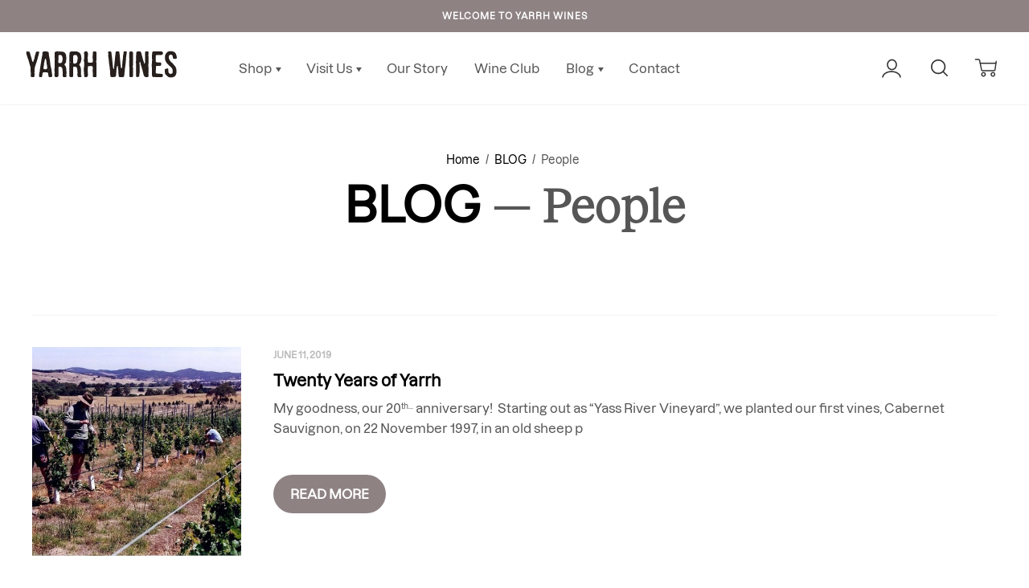

--- FILE ---
content_type: text/html; charset=utf-8
request_url: https://www.yarrhwines.com.au/blogs/blog/tagged/people
body_size: 29119
content:
<!doctype html>

<!--
      ___                       ___           ___           ___
     /  /\                     /__/\         /  /\         /  /\
    /  /:/_                    \  \:\       /  /:/        /  /::\
   /  /:/ /\  ___     ___       \  \:\     /  /:/        /  /:/\:\
  /  /:/ /:/ /__/\   /  /\  ___  \  \:\   /  /:/  ___   /  /:/  \:\
 /__/:/ /:/  \  \:\ /  /:/ /__/\  \__\:\ /__/:/  /  /\ /__/:/ \__\:\
 \  \:\/:/    \  \:\  /:/  \  \:\ /  /:/ \  \:\ /  /:/ \  \:\ /  /:/
  \  \::/      \  \:\/:/    \  \:\  /:/   \  \:\  /:/   \  \:\  /:/
   \  \:\       \  \::/      \  \:\/:/     \  \:\/:/     \  \:\/:/
    \  \:\       \__\/        \  \::/       \  \::/       \  \::/
     \__\/                     \__\/         \__\/         \__\/

--------------------------------------------------------------------
#  Ira v2.8.6
#  Documentation: http://fluorescent.co/ira/
#  Purchase: https://themes.shopify.com/themes/ira/
#  A product by Fluorescent: http://fluorescent.co/
--------------------------------------------------------------------

-->


<!--[if lt IE 7]><html class="no-js lt-ie9 lt-ie8 lt-ie7" lang="en">
  <script src="//www.yarrhwines.com.au/cdn/shop/t/3/assets/raf.js?1046" type="text/javascript"></script>
  <![endif]-->
<!--[if IE 7]><html class="no-js lt-ie9 lt-ie8" lang="en"> <![endif]-->
<!--[if IE 8]><html class="no-js lt-ie9" lang="en"> <![endif]-->
<!--[if IE 9 ]><html class="ie9 no-js"> <![endif]-->
<!--[if (gt IE 9)|!(IE)]><!--> <html class="no-js"> <!--<![endif]-->
<head>

  <!-- Basic page needs ================================================== -->
  <meta charset="utf-8">
  <meta http-equiv="X-UA-Compatible" content="IE=edge,chrome=1">

  
    <link rel="shortcut icon" href="//www.yarrhwines.com.au/cdn/shop/files/Y_BLK_1_32x.png?v=1614383637" type="image/png" />
  

  <!-- Title and description ================================================== -->
  <title>
  BLOG &ndash; Tagged &quot;People&quot; &ndash; Yarrh Wines
  </title>

  

  <!-- Helpers ================================================== -->
  <!-- /snippets/social-meta-tags.liquid -->


  <meta property="og:type" content="website">
  <meta property="og:title" content="BLOG">
  


  <meta property="og:url" content="https://www.yarrhwines.com.au/blogs/blog/tagged/people">
  <meta property="og:site_name" content="Yarrh Wines">






  <link rel="canonical" href="https://www.yarrhwines.com.au/blogs/blog/tagged/people">
  <meta name="viewport" content="width=device-width,initial-scale=1,user-scalable=no">
  <meta name="theme-color" content="#000000">

  <!-- CSS ================================================== -->
  <link href="//www.yarrhwines.com.au/cdn/shop/t/3/assets/slick.css?v=33053420449797970001598854315" rel="stylesheet" type="text/css" media="all" />
  <link href="//www.yarrhwines.com.au/cdn/shop/t/3/assets/style.scss.css?v=181747324148038115931762847687" rel="stylesheet" type="text/css" media="all" />
  <link href="//fonts.googleapis.com/css?family=Source+Sans+Pro:400,400i,700,700i" rel="stylesheet" type="text/css" media="all" />


  <!-- Header hook for plugins ================================================== -->
  <script>window.performance && window.performance.mark && window.performance.mark('shopify.content_for_header.start');</script><meta id="shopify-digital-wallet" name="shopify-digital-wallet" content="/11879448635/digital_wallets/dialog">
<meta name="shopify-checkout-api-token" content="88d8e3c9f4655ba821dfa24549b0d00b">
<link rel="alternate" type="application/atom+xml" title="Feed" href="/blogs/blog/tagged/people.atom" />
<script async="async" src="/checkouts/internal/preloads.js?locale=en-AU"></script>
<link rel="preconnect" href="https://shop.app" crossorigin="anonymous">
<script async="async" src="https://shop.app/checkouts/internal/preloads.js?locale=en-AU&shop_id=11879448635" crossorigin="anonymous"></script>
<script id="shopify-features" type="application/json">{"accessToken":"88d8e3c9f4655ba821dfa24549b0d00b","betas":["rich-media-storefront-analytics"],"domain":"www.yarrhwines.com.au","predictiveSearch":true,"shopId":11879448635,"locale":"en"}</script>
<script>var Shopify = Shopify || {};
Shopify.shop = "yarrh-wines.myshopify.com";
Shopify.locale = "en";
Shopify.currency = {"active":"AUD","rate":"1.0"};
Shopify.country = "AU";
Shopify.theme = {"name":"Good Times","id":81376968746,"schema_name":"Ira","schema_version":"2.8.6","theme_store_id":null,"role":"main"};
Shopify.theme.handle = "null";
Shopify.theme.style = {"id":null,"handle":null};
Shopify.cdnHost = "www.yarrhwines.com.au/cdn";
Shopify.routes = Shopify.routes || {};
Shopify.routes.root = "/";</script>
<script type="module">!function(o){(o.Shopify=o.Shopify||{}).modules=!0}(window);</script>
<script>!function(o){function n(){var o=[];function n(){o.push(Array.prototype.slice.apply(arguments))}return n.q=o,n}var t=o.Shopify=o.Shopify||{};t.loadFeatures=n(),t.autoloadFeatures=n()}(window);</script>
<script>
  window.ShopifyPay = window.ShopifyPay || {};
  window.ShopifyPay.apiHost = "shop.app\/pay";
  window.ShopifyPay.redirectState = null;
</script>
<script id="shop-js-analytics" type="application/json">{"pageType":"blog"}</script>
<script defer="defer" async type="module" src="//www.yarrhwines.com.au/cdn/shopifycloud/shop-js/modules/v2/client.init-shop-cart-sync_DtuiiIyl.en.esm.js"></script>
<script defer="defer" async type="module" src="//www.yarrhwines.com.au/cdn/shopifycloud/shop-js/modules/v2/chunk.common_CUHEfi5Q.esm.js"></script>
<script type="module">
  await import("//www.yarrhwines.com.au/cdn/shopifycloud/shop-js/modules/v2/client.init-shop-cart-sync_DtuiiIyl.en.esm.js");
await import("//www.yarrhwines.com.au/cdn/shopifycloud/shop-js/modules/v2/chunk.common_CUHEfi5Q.esm.js");

  window.Shopify.SignInWithShop?.initShopCartSync?.({"fedCMEnabled":true,"windoidEnabled":true});

</script>
<script>
  window.Shopify = window.Shopify || {};
  if (!window.Shopify.featureAssets) window.Shopify.featureAssets = {};
  window.Shopify.featureAssets['shop-js'] = {"shop-cart-sync":["modules/v2/client.shop-cart-sync_DFoTY42P.en.esm.js","modules/v2/chunk.common_CUHEfi5Q.esm.js"],"init-fed-cm":["modules/v2/client.init-fed-cm_D2UNy1i2.en.esm.js","modules/v2/chunk.common_CUHEfi5Q.esm.js"],"init-shop-email-lookup-coordinator":["modules/v2/client.init-shop-email-lookup-coordinator_BQEe2rDt.en.esm.js","modules/v2/chunk.common_CUHEfi5Q.esm.js"],"shop-cash-offers":["modules/v2/client.shop-cash-offers_3CTtReFF.en.esm.js","modules/v2/chunk.common_CUHEfi5Q.esm.js","modules/v2/chunk.modal_BewljZkx.esm.js"],"shop-button":["modules/v2/client.shop-button_C6oxCjDL.en.esm.js","modules/v2/chunk.common_CUHEfi5Q.esm.js"],"init-windoid":["modules/v2/client.init-windoid_5pix8xhK.en.esm.js","modules/v2/chunk.common_CUHEfi5Q.esm.js"],"avatar":["modules/v2/client.avatar_BTnouDA3.en.esm.js"],"init-shop-cart-sync":["modules/v2/client.init-shop-cart-sync_DtuiiIyl.en.esm.js","modules/v2/chunk.common_CUHEfi5Q.esm.js"],"shop-toast-manager":["modules/v2/client.shop-toast-manager_BYv_8cH1.en.esm.js","modules/v2/chunk.common_CUHEfi5Q.esm.js"],"pay-button":["modules/v2/client.pay-button_FnF9EIkY.en.esm.js","modules/v2/chunk.common_CUHEfi5Q.esm.js"],"shop-login-button":["modules/v2/client.shop-login-button_CH1KUpOf.en.esm.js","modules/v2/chunk.common_CUHEfi5Q.esm.js","modules/v2/chunk.modal_BewljZkx.esm.js"],"init-customer-accounts-sign-up":["modules/v2/client.init-customer-accounts-sign-up_aj7QGgYS.en.esm.js","modules/v2/client.shop-login-button_CH1KUpOf.en.esm.js","modules/v2/chunk.common_CUHEfi5Q.esm.js","modules/v2/chunk.modal_BewljZkx.esm.js"],"init-shop-for-new-customer-accounts":["modules/v2/client.init-shop-for-new-customer-accounts_NbnYRf_7.en.esm.js","modules/v2/client.shop-login-button_CH1KUpOf.en.esm.js","modules/v2/chunk.common_CUHEfi5Q.esm.js","modules/v2/chunk.modal_BewljZkx.esm.js"],"init-customer-accounts":["modules/v2/client.init-customer-accounts_ppedhqCH.en.esm.js","modules/v2/client.shop-login-button_CH1KUpOf.en.esm.js","modules/v2/chunk.common_CUHEfi5Q.esm.js","modules/v2/chunk.modal_BewljZkx.esm.js"],"shop-follow-button":["modules/v2/client.shop-follow-button_CMIBBa6u.en.esm.js","modules/v2/chunk.common_CUHEfi5Q.esm.js","modules/v2/chunk.modal_BewljZkx.esm.js"],"lead-capture":["modules/v2/client.lead-capture_But0hIyf.en.esm.js","modules/v2/chunk.common_CUHEfi5Q.esm.js","modules/v2/chunk.modal_BewljZkx.esm.js"],"checkout-modal":["modules/v2/client.checkout-modal_BBxc70dQ.en.esm.js","modules/v2/chunk.common_CUHEfi5Q.esm.js","modules/v2/chunk.modal_BewljZkx.esm.js"],"shop-login":["modules/v2/client.shop-login_hM3Q17Kl.en.esm.js","modules/v2/chunk.common_CUHEfi5Q.esm.js","modules/v2/chunk.modal_BewljZkx.esm.js"],"payment-terms":["modules/v2/client.payment-terms_CAtGlQYS.en.esm.js","modules/v2/chunk.common_CUHEfi5Q.esm.js","modules/v2/chunk.modal_BewljZkx.esm.js"]};
</script>
<script>(function() {
  var isLoaded = false;
  function asyncLoad() {
    if (isLoaded) return;
    isLoaded = true;
    var urls = ["\/\/yarrh-wines.bookthatapp.com\/javascripts\/bta.js?shop=yarrh-wines.myshopify.com","\/\/yarrh-wines.bookthatapp.com\/javascripts\/bta.js?shop=yarrh-wines.myshopify.com","\/\/cdn.shopify.com\/proxy\/523a3e96f1314e19e3b9d881712e420f3bfd7ad9ec14968be916a150cd0e3d1d\/yarrh-wines.bookthatapp.com\/javascripts\/bta-installed.js?shop=yarrh-wines.myshopify.com\u0026sp-cache-control=cHVibGljLCBtYXgtYWdlPTkwMA"];
    for (var i = 0; i < urls.length; i++) {
      var s = document.createElement('script');
      s.type = 'text/javascript';
      s.async = true;
      s.src = urls[i];
      var x = document.getElementsByTagName('script')[0];
      x.parentNode.insertBefore(s, x);
    }
  };
  if(window.attachEvent) {
    window.attachEvent('onload', asyncLoad);
  } else {
    window.addEventListener('load', asyncLoad, false);
  }
})();</script>
<script id="__st">var __st={"a":11879448635,"offset":39600,"reqid":"6735b17b-6c1c-434e-ba73-9c8122b46688-1767529734","pageurl":"www.yarrhwines.com.au\/blogs\/blog\/tagged\/people","s":"blogs-29192749115","u":"37066b87bb4b","p":"blog","rtyp":"blog","rid":29192749115};</script>
<script>window.ShopifyPaypalV4VisibilityTracking = true;</script>
<script id="captcha-bootstrap">!function(){'use strict';const t='contact',e='account',n='new_comment',o=[[t,t],['blogs',n],['comments',n],[t,'customer']],c=[[e,'customer_login'],[e,'guest_login'],[e,'recover_customer_password'],[e,'create_customer']],r=t=>t.map((([t,e])=>`form[action*='/${t}']:not([data-nocaptcha='true']) input[name='form_type'][value='${e}']`)).join(','),a=t=>()=>t?[...document.querySelectorAll(t)].map((t=>t.form)):[];function s(){const t=[...o],e=r(t);return a(e)}const i='password',u='form_key',d=['recaptcha-v3-token','g-recaptcha-response','h-captcha-response',i],f=()=>{try{return window.sessionStorage}catch{return}},m='__shopify_v',_=t=>t.elements[u];function p(t,e,n=!1){try{const o=window.sessionStorage,c=JSON.parse(o.getItem(e)),{data:r}=function(t){const{data:e,action:n}=t;return t[m]||n?{data:e,action:n}:{data:t,action:n}}(c);for(const[e,n]of Object.entries(r))t.elements[e]&&(t.elements[e].value=n);n&&o.removeItem(e)}catch(o){console.error('form repopulation failed',{error:o})}}const l='form_type',E='cptcha';function T(t){t.dataset[E]=!0}const w=window,h=w.document,L='Shopify',v='ce_forms',y='captcha';let A=!1;((t,e)=>{const n=(g='f06e6c50-85a8-45c8-87d0-21a2b65856fe',I='https://cdn.shopify.com/shopifycloud/storefront-forms-hcaptcha/ce_storefront_forms_captcha_hcaptcha.v1.5.2.iife.js',D={infoText:'Protected by hCaptcha',privacyText:'Privacy',termsText:'Terms'},(t,e,n)=>{const o=w[L][v],c=o.bindForm;if(c)return c(t,g,e,D).then(n);var r;o.q.push([[t,g,e,D],n]),r=I,A||(h.body.append(Object.assign(h.createElement('script'),{id:'captcha-provider',async:!0,src:r})),A=!0)});var g,I,D;w[L]=w[L]||{},w[L][v]=w[L][v]||{},w[L][v].q=[],w[L][y]=w[L][y]||{},w[L][y].protect=function(t,e){n(t,void 0,e),T(t)},Object.freeze(w[L][y]),function(t,e,n,w,h,L){const[v,y,A,g]=function(t,e,n){const i=e?o:[],u=t?c:[],d=[...i,...u],f=r(d),m=r(i),_=r(d.filter((([t,e])=>n.includes(e))));return[a(f),a(m),a(_),s()]}(w,h,L),I=t=>{const e=t.target;return e instanceof HTMLFormElement?e:e&&e.form},D=t=>v().includes(t);t.addEventListener('submit',(t=>{const e=I(t);if(!e)return;const n=D(e)&&!e.dataset.hcaptchaBound&&!e.dataset.recaptchaBound,o=_(e),c=g().includes(e)&&(!o||!o.value);(n||c)&&t.preventDefault(),c&&!n&&(function(t){try{if(!f())return;!function(t){const e=f();if(!e)return;const n=_(t);if(!n)return;const o=n.value;o&&e.removeItem(o)}(t);const e=Array.from(Array(32),(()=>Math.random().toString(36)[2])).join('');!function(t,e){_(t)||t.append(Object.assign(document.createElement('input'),{type:'hidden',name:u})),t.elements[u].value=e}(t,e),function(t,e){const n=f();if(!n)return;const o=[...t.querySelectorAll(`input[type='${i}']`)].map((({name:t})=>t)),c=[...d,...o],r={};for(const[a,s]of new FormData(t).entries())c.includes(a)||(r[a]=s);n.setItem(e,JSON.stringify({[m]:1,action:t.action,data:r}))}(t,e)}catch(e){console.error('failed to persist form',e)}}(e),e.submit())}));const S=(t,e)=>{t&&!t.dataset[E]&&(n(t,e.some((e=>e===t))),T(t))};for(const o of['focusin','change'])t.addEventListener(o,(t=>{const e=I(t);D(e)&&S(e,y())}));const B=e.get('form_key'),M=e.get(l),P=B&&M;t.addEventListener('DOMContentLoaded',(()=>{const t=y();if(P)for(const e of t)e.elements[l].value===M&&p(e,B);[...new Set([...A(),...v().filter((t=>'true'===t.dataset.shopifyCaptcha))])].forEach((e=>S(e,t)))}))}(h,new URLSearchParams(w.location.search),n,t,e,['guest_login'])})(!0,!0)}();</script>
<script integrity="sha256-4kQ18oKyAcykRKYeNunJcIwy7WH5gtpwJnB7kiuLZ1E=" data-source-attribution="shopify.loadfeatures" defer="defer" src="//www.yarrhwines.com.au/cdn/shopifycloud/storefront/assets/storefront/load_feature-a0a9edcb.js" crossorigin="anonymous"></script>
<script crossorigin="anonymous" defer="defer" src="//www.yarrhwines.com.au/cdn/shopifycloud/storefront/assets/shopify_pay/storefront-65b4c6d7.js?v=20250812"></script>
<script data-source-attribution="shopify.dynamic_checkout.dynamic.init">var Shopify=Shopify||{};Shopify.PaymentButton=Shopify.PaymentButton||{isStorefrontPortableWallets:!0,init:function(){window.Shopify.PaymentButton.init=function(){};var t=document.createElement("script");t.src="https://www.yarrhwines.com.au/cdn/shopifycloud/portable-wallets/latest/portable-wallets.en.js",t.type="module",document.head.appendChild(t)}};
</script>
<script data-source-attribution="shopify.dynamic_checkout.buyer_consent">
  function portableWalletsHideBuyerConsent(e){var t=document.getElementById("shopify-buyer-consent"),n=document.getElementById("shopify-subscription-policy-button");t&&n&&(t.classList.add("hidden"),t.setAttribute("aria-hidden","true"),n.removeEventListener("click",e))}function portableWalletsShowBuyerConsent(e){var t=document.getElementById("shopify-buyer-consent"),n=document.getElementById("shopify-subscription-policy-button");t&&n&&(t.classList.remove("hidden"),t.removeAttribute("aria-hidden"),n.addEventListener("click",e))}window.Shopify?.PaymentButton&&(window.Shopify.PaymentButton.hideBuyerConsent=portableWalletsHideBuyerConsent,window.Shopify.PaymentButton.showBuyerConsent=portableWalletsShowBuyerConsent);
</script>
<script data-source-attribution="shopify.dynamic_checkout.cart.bootstrap">document.addEventListener("DOMContentLoaded",(function(){function t(){return document.querySelector("shopify-accelerated-checkout-cart, shopify-accelerated-checkout")}if(t())Shopify.PaymentButton.init();else{new MutationObserver((function(e,n){t()&&(Shopify.PaymentButton.init(),n.disconnect())})).observe(document.body,{childList:!0,subtree:!0})}}));
</script>
<link id="shopify-accelerated-checkout-styles" rel="stylesheet" media="screen" href="https://www.yarrhwines.com.au/cdn/shopifycloud/portable-wallets/latest/accelerated-checkout-backwards-compat.css" crossorigin="anonymous">
<style id="shopify-accelerated-checkout-cart">
        #shopify-buyer-consent {
  margin-top: 1em;
  display: inline-block;
  width: 100%;
}

#shopify-buyer-consent.hidden {
  display: none;
}

#shopify-subscription-policy-button {
  background: none;
  border: none;
  padding: 0;
  text-decoration: underline;
  font-size: inherit;
  cursor: pointer;
}

#shopify-subscription-policy-button::before {
  box-shadow: none;
}

      </style>

<script>window.performance && window.performance.mark && window.performance.mark('shopify.content_for_header.end');</script>

  <script src="//ajax.googleapis.com/ajax/libs/jquery/1.11.0/jquery.min.js" type="text/javascript"></script>
  <script src="//www.yarrhwines.com.au/cdn/shop/t/3/assets/modernizr.min.js?v=137617515274177302221598854319" type="text/javascript"></script>

  

  <script src="https://ajax.googleapis.com/ajax/libs/webfont/1.5.18/webfont.js"></script>



  <script src="//www.yarrhwines.com.au/cdn/shop/t/3/assets/libraries.min.js?v=85894768790747955291598854326" type="text/javascript"></script>


  
  

  


				        <style>
				            .intl-tel-input .country-list .country-name,.intl-tel-input .country-list .dial-code,.intl-tel-input .country-list .flag-box{vertical-align:middle }.intl-tel-input{position:relative;display:block }.intl-tel-input *{box-sizing:border-box;-moz-box-sizing:border-box }.intl-tel-input .hide{display:none }.intl-tel-input .v-hide{visibility:hidden }.intl-tel-input input,.intl-tel-input input[type=tel],.intl-tel-input input[type=text]{position:relative;z-index:0;margin-top:0!important;margin-bottom:0!important;padding-right:36px;margin-right:0 }.intl-tel-input .flag-container{position:absolute;top:0;bottom:0;right:0;padding:1px }.intl-tel-input .selected-flag{z-index:1;position:relative;width:36px;height:100%;padding:0 0 0 8px }.intl-tel-input .selected-flag .iti-flag{position:absolute;top:0;bottom:0;margin:auto }.intl-tel-input .selected-flag .iti-arrow{position:absolute;top:50%;margin-top:-2px;right:6px;width:0;height:0;border-left:3px solid transparent;border-right:3px solid transparent;border-top:4px solid #555 }.intl-tel-input .selected-flag .iti-arrow.up{border-top:none;border-bottom:4px solid #555 }.intl-tel-input .country-list{position:absolute;z-index:2;list-style:none;text-align:left;padding:0;margin:0 0 0 -1px;box-shadow:1px 1px 4px rgba(0,0,0,.2);background-color:#fff;border:1px solid #CCC;white-space:nowrap;max-height:200px;overflow-y:scroll }.intl-tel-input .country-list .country.highlight,.intl-tel-input.allow-dropdown .flag-container:hover .selected-flag{background-color:rgba(0,0,0,.05) }.intl-tel-input .country-list.dropup{bottom:100%;margin-bottom:-1px }.intl-tel-input .country-list .flag-box{display:inline-block;width:20px }@media (max-width:500px){.intl-tel-input .country-list{white-space:normal }}.intl-tel-input .country-list .divider{padding-bottom:5px;margin-bottom:5px;border-bottom:1px solid #CCC }.intl-tel-input .country-list .country{padding:5px 10px }.intl-tel-input .country-list .country .dial-code{color:#999 }.intl-tel-input .country-list .country-name,.intl-tel-input .country-list .flag-box{margin-right:6px }.intl-tel-input.allow-dropdown input,.intl-tel-input.allow-dropdown input[type=tel],.intl-tel-input.allow-dropdown input[type=text],.intl-tel-input.separate-dial-code input,.intl-tel-input.separate-dial-code input[type=tel],.intl-tel-input.separate-dial-code input[type=text]{padding-right:6px;padding-left:52px;margin-left:0 }.intl-tel-input.allow-dropdown .flag-container,.intl-tel-input.separate-dial-code .flag-container{right:auto;left:0 }.intl-tel-input.allow-dropdown .selected-flag,.intl-tel-input.separate-dial-code .selected-flag{width:46px }.intl-tel-input.allow-dropdown .flag-container:hover{cursor:pointer }.intl-tel-input.allow-dropdown input[disabled]+.flag-container:hover,.intl-tel-input.allow-dropdown input[readonly]+.flag-container:hover{cursor:default }.intl-tel-input.allow-dropdown input[disabled]+.flag-container:hover .selected-flag,.intl-tel-input.allow-dropdown input[readonly]+.flag-container:hover .selected-flag{background-color:transparent }.intl-tel-input.separate-dial-code .selected-flag{background-color:rgba(0,0,0,.05);display:table }.intl-tel-input.separate-dial-code .selected-dial-code{display:table-cell;vertical-align:middle;padding-left:28px }.intl-tel-input.separate-dial-code.iti-sdc-2 input,.intl-tel-input.separate-dial-code.iti-sdc-2 input[type=tel],.intl-tel-input.separate-dial-code.iti-sdc-2 input[type=text]{padding-left:66px }.intl-tel-input.separate-dial-code.iti-sdc-2 .selected-flag{width:60px }.intl-tel-input.separate-dial-code.allow-dropdown.iti-sdc-2 input,.intl-tel-input.separate-dial-code.allow-dropdown.iti-sdc-2 input[type=tel],.intl-tel-input.separate-dial-code.allow-dropdown.iti-sdc-2 input[type=text]{padding-left:76px }.intl-tel-input.separate-dial-code.allow-dropdown.iti-sdc-2 .selected-flag{width:70px }.intl-tel-input.separate-dial-code.iti-sdc-3 input,.intl-tel-input.separate-dial-code.iti-sdc-3 input[type=tel],.intl-tel-input.separate-dial-code.iti-sdc-3 input[type=text]{padding-left:74px }.intl-tel-input.separate-dial-code.iti-sdc-3 .selected-flag{width:68px }.intl-tel-input.separate-dial-code.allow-dropdown.iti-sdc-3 input,.intl-tel-input.separate-dial-code.allow-dropdown.iti-sdc-3 input[type=tel],.intl-tel-input.separate-dial-code.allow-dropdown.iti-sdc-3 input[type=text]{padding-left:84px }.intl-tel-input.separate-dial-code.allow-dropdown.iti-sdc-3 .selected-flag{width:78px }.intl-tel-input.separate-dial-code.iti-sdc-4 input,.intl-tel-input.separate-dial-code.iti-sdc-4 input[type=tel],.intl-tel-input.separate-dial-code.iti-sdc-4 input[type=text]{padding-left:82px }.intl-tel-input.separate-dial-code.iti-sdc-4 .selected-flag{width:76px }.intl-tel-input.separate-dial-code.allow-dropdown.iti-sdc-4 input,.intl-tel-input.separate-dial-code.allow-dropdown.iti-sdc-4 input[type=tel],.intl-tel-input.separate-dial-code.allow-dropdown.iti-sdc-4 input[type=text]{padding-left:92px }.intl-tel-input.separate-dial-code.allow-dropdown.iti-sdc-4 .selected-flag{width:86px }.intl-tel-input.separate-dial-code.iti-sdc-5 input,.intl-tel-input.separate-dial-code.iti-sdc-5 input[type=tel],.intl-tel-input.separate-dial-code.iti-sdc-5 input[type=text]{padding-left:90px }.intl-tel-input.separate-dial-code.iti-sdc-5 .selected-flag{width:84px }.intl-tel-input.separate-dial-code.allow-dropdown.iti-sdc-5 input,.intl-tel-input.separate-dial-code.allow-dropdown.iti-sdc-5 input[type=tel],.intl-tel-input.separate-dial-code.allow-dropdown.iti-sdc-5 input[type=text]{padding-left:100px }.intl-tel-input.separate-dial-code.allow-dropdown.iti-sdc-5 .selected-flag{width:94px }.intl-tel-input.iti-container{position:absolute;top:-1000px;left:-1000px;z-index:1060;padding:1px }.intl-tel-input.iti-container:hover{cursor:pointer }.iti-mobile .intl-tel-input.iti-container{top:30px;bottom:30px;left:30px;right:30px;position:fixed; z-index: 99999;}.iti-mobile .intl-tel-input .country-list{max-height:100%;width:100% }.iti-mobile .intl-tel-input .country-list .country{padding:10px;line-height:1.5em }.iti-flag{width:20px }.iti-flag.be{width:18px }.iti-flag.ch{width:15px }.iti-flag.mc{width:19px }.iti-flag.ac{height:10px;background-position:0 0 }.iti-flag.ad{height:14px;background-position:-22px 0 }.iti-flag.ae{height:10px;background-position:-44px 0 }.iti-flag.af{height:14px;background-position:-66px 0 }.iti-flag.ag{height:14px;background-position:-88px 0 }.iti-flag.ai{height:10px;background-position:-110px 0 }.iti-flag.al{height:15px;background-position:-132px 0 }.iti-flag.am{height:10px;background-position:-154px 0 }.iti-flag.ao{height:14px;background-position:-176px 0 }.iti-flag.aq{height:14px;background-position:-198px 0 }.iti-flag.ar{height:13px;background-position:-220px 0 }.iti-flag.as{height:10px;background-position:-242px 0 }.iti-flag.at{height:14px;background-position:-264px 0 }.iti-flag.au{height:10px;background-position:-286px 0 }.iti-flag.aw{height:14px;background-position:-308px 0 }.iti-flag.ax{height:13px;background-position:-330px 0 }.iti-flag.az{height:10px;background-position:-352px 0 }.iti-flag.ba{height:10px;background-position:-374px 0 }.iti-flag.bb{height:14px;background-position:-396px 0 }.iti-flag.bd{height:12px;background-position:-418px 0 }.iti-flag.be{height:15px;background-position:-440px 0 }.iti-flag.bf{height:14px;background-position:-460px 0 }.iti-flag.bg{height:12px;background-position:-482px 0 }.iti-flag.bh{height:12px;background-position:-504px 0 }.iti-flag.bi{height:12px;background-position:-526px 0 }.iti-flag.bj{height:14px;background-position:-548px 0 }.iti-flag.bl{height:14px;background-position:-570px 0 }.iti-flag.bm{height:10px;background-position:-592px 0 }.iti-flag.bn{height:10px;background-position:-614px 0 }.iti-flag.bo{height:14px;background-position:-636px 0 }.iti-flag.bq{height:14px;background-position:-658px 0 }.iti-flag.br{height:14px;background-position:-680px 0 }.iti-flag.bs{height:10px;background-position:-702px 0 }.iti-flag.bt{height:14px;background-position:-724px 0 }.iti-flag.bv{height:15px;background-position:-746px 0 }.iti-flag.bw{height:14px;background-position:-768px 0 }.iti-flag.by{height:10px;background-position:-790px 0 }.iti-flag.bz{height:14px;background-position:-812px 0 }.iti-flag.ca{height:10px;background-position:-834px 0 }.iti-flag.cc{height:10px;background-position:-856px 0 }.iti-flag.cd{height:15px;background-position:-878px 0 }.iti-flag.cf{height:14px;background-position:-900px 0 }.iti-flag.cg{height:14px;background-position:-922px 0 }.iti-flag.ch{height:15px;background-position:-944px 0 }.iti-flag.ci{height:14px;background-position:-961px 0 }.iti-flag.ck{height:10px;background-position:-983px 0 }.iti-flag.cl{height:14px;background-position:-1005px 0 }.iti-flag.cm{height:14px;background-position:-1027px 0 }.iti-flag.cn{height:14px;background-position:-1049px 0 }.iti-flag.co{height:14px;background-position:-1071px 0 }.iti-flag.cp{height:14px;background-position:-1093px 0 }.iti-flag.cr{height:12px;background-position:-1115px 0 }.iti-flag.cu{height:10px;background-position:-1137px 0 }.iti-flag.cv{height:12px;background-position:-1159px 0 }.iti-flag.cw{height:14px;background-position:-1181px 0 }.iti-flag.cx{height:10px;background-position:-1203px 0 }.iti-flag.cy{height:14px;background-position:-1225px 0 }.iti-flag.cz{height:14px;background-position:-1247px 0 }.iti-flag.de{height:12px;background-position:-1269px 0 }.iti-flag.dg{height:10px;background-position:-1291px 0 }.iti-flag.dj{height:14px;background-position:-1313px 0 }.iti-flag.dk{height:15px;background-position:-1335px 0 }.iti-flag.dm{height:10px;background-position:-1357px 0 }.iti-flag.do{height:14px;background-position:-1379px 0 }.iti-flag.dz{height:14px;background-position:-1401px 0 }.iti-flag.ea{height:14px;background-position:-1423px 0 }.iti-flag.ec{height:14px;background-position:-1445px 0 }.iti-flag.ee{height:13px;background-position:-1467px 0 }.iti-flag.eg{height:14px;background-position:-1489px 0 }.iti-flag.eh{height:10px;background-position:-1511px 0 }.iti-flag.er{height:10px;background-position:-1533px 0 }.iti-flag.es{height:14px;background-position:-1555px 0 }.iti-flag.et{height:10px;background-position:-1577px 0 }.iti-flag.eu{height:14px;background-position:-1599px 0 }.iti-flag.fi{height:12px;background-position:-1621px 0 }.iti-flag.fj{height:10px;background-position:-1643px 0 }.iti-flag.fk{height:10px;background-position:-1665px 0 }.iti-flag.fm{height:11px;background-position:-1687px 0 }.iti-flag.fo{height:15px;background-position:-1709px 0 }.iti-flag.fr{height:14px;background-position:-1731px 0 }.iti-flag.ga{height:15px;background-position:-1753px 0 }.iti-flag.gb{height:10px;background-position:-1775px 0 }.iti-flag.gd{height:12px;background-position:-1797px 0 }.iti-flag.ge{height:14px;background-position:-1819px 0 }.iti-flag.gf{height:14px;background-position:-1841px 0 }.iti-flag.gg{height:14px;background-position:-1863px 0 }.iti-flag.gh{height:14px;background-position:-1885px 0 }.iti-flag.gi{height:10px;background-position:-1907px 0 }.iti-flag.gl{height:14px;background-position:-1929px 0 }.iti-flag.gm{height:14px;background-position:-1951px 0 }.iti-flag.gn{height:14px;background-position:-1973px 0 }.iti-flag.gp{height:14px;background-position:-1995px 0 }.iti-flag.gq{height:14px;background-position:-2017px 0 }.iti-flag.gr{height:14px;background-position:-2039px 0 }.iti-flag.gs{height:10px;background-position:-2061px 0 }.iti-flag.gt{height:13px;background-position:-2083px 0 }.iti-flag.gu{height:11px;background-position:-2105px 0 }.iti-flag.gw{height:10px;background-position:-2127px 0 }.iti-flag.gy{height:12px;background-position:-2149px 0 }.iti-flag.hk{height:14px;background-position:-2171px 0 }.iti-flag.hm{height:10px;background-position:-2193px 0 }.iti-flag.hn{height:10px;background-position:-2215px 0 }.iti-flag.hr{height:10px;background-position:-2237px 0 }.iti-flag.ht{height:12px;background-position:-2259px 0 }.iti-flag.hu{height:10px;background-position:-2281px 0 }.iti-flag.ic{height:14px;background-position:-2303px 0 }.iti-flag.id{height:14px;background-position:-2325px 0 }.iti-flag.ie{height:10px;background-position:-2347px 0 }.iti-flag.il{height:15px;background-position:-2369px 0 }.iti-flag.im{height:10px;background-position:-2391px 0 }.iti-flag.in{height:14px;background-position:-2413px 0 }.iti-flag.io{height:10px;background-position:-2435px 0 }.iti-flag.iq{height:14px;background-position:-2457px 0 }.iti-flag.ir{height:12px;background-position:-2479px 0 }.iti-flag.is{height:15px;background-position:-2501px 0 }.iti-flag.it{height:14px;background-position:-2523px 0 }.iti-flag.je{height:12px;background-position:-2545px 0 }.iti-flag.jm{height:10px;background-position:-2567px 0 }.iti-flag.jo{height:10px;background-position:-2589px 0 }.iti-flag.jp{height:14px;background-position:-2611px 0 }.iti-flag.ke{height:14px;background-position:-2633px 0 }.iti-flag.kg{height:12px;background-position:-2655px 0 }.iti-flag.kh{height:13px;background-position:-2677px 0 }.iti-flag.ki{height:10px;background-position:-2699px 0 }.iti-flag.km{height:12px;background-position:-2721px 0 }.iti-flag.kn{height:14px;background-position:-2743px 0 }.iti-flag.kp{height:10px;background-position:-2765px 0 }.iti-flag.kr{height:14px;background-position:-2787px 0 }.iti-flag.kw{height:10px;background-position:-2809px 0 }.iti-flag.ky{height:10px;background-position:-2831px 0 }.iti-flag.kz{height:10px;background-position:-2853px 0 }.iti-flag.la{height:14px;background-position:-2875px 0 }.iti-flag.lb{height:14px;background-position:-2897px 0 }.iti-flag.lc{height:10px;background-position:-2919px 0 }.iti-flag.li{height:12px;background-position:-2941px 0 }.iti-flag.lk{height:10px;background-position:-2963px 0 }.iti-flag.lr{height:11px;background-position:-2985px 0 }.iti-flag.ls{height:14px;background-position:-3007px 0 }.iti-flag.lt{height:12px;background-position:-3029px 0 }.iti-flag.lu{height:12px;background-position:-3051px 0 }.iti-flag.lv{height:10px;background-position:-3073px 0 }.iti-flag.ly{height:10px;background-position:-3095px 0 }.iti-flag.ma{height:14px;background-position:-3117px 0 }.iti-flag.mc{height:15px;background-position:-3139px 0 }.iti-flag.md{height:10px;background-position:-3160px 0 }.iti-flag.me{height:10px;background-position:-3182px 0 }.iti-flag.mf{height:14px;background-position:-3204px 0 }.iti-flag.mg{height:14px;background-position:-3226px 0 }.iti-flag.mh{height:11px;background-position:-3248px 0 }.iti-flag.mk{height:10px;background-position:-3270px 0 }.iti-flag.ml{height:14px;background-position:-3292px 0 }.iti-flag.mm{height:14px;background-position:-3314px 0 }.iti-flag.mn{height:10px;background-position:-3336px 0 }.iti-flag.mo{height:14px;background-position:-3358px 0 }.iti-flag.mp{height:10px;background-position:-3380px 0 }.iti-flag.mq{height:14px;background-position:-3402px 0 }.iti-flag.mr{height:14px;background-position:-3424px 0 }.iti-flag.ms{height:10px;background-position:-3446px 0 }.iti-flag.mt{height:14px;background-position:-3468px 0 }.iti-flag.mu{height:14px;background-position:-3490px 0 }.iti-flag.mv{height:14px;background-position:-3512px 0 }.iti-flag.mw{height:14px;background-position:-3534px 0 }.iti-flag.mx{height:12px;background-position:-3556px 0 }.iti-flag.my{height:10px;background-position:-3578px 0 }.iti-flag.mz{height:14px;background-position:-3600px 0 }.iti-flag.na{height:14px;background-position:-3622px 0 }.iti-flag.nc{height:10px;background-position:-3644px 0 }.iti-flag.ne{width:18px;height:15px;background-position:-3666px 0 }.iti-flag.nf{height:10px;background-position:-3686px 0 }.iti-flag.ng{height:10px;background-position:-3708px 0 }.iti-flag.ni{height:12px;background-position:-3730px 0 }.iti-flag.nl{height:14px;background-position:-3752px 0 }.iti-flag.no{height:15px;background-position:-3774px 0 }.iti-flag.np{width:13px;height:15px;background-position:-3796px 0 }.iti-flag.nr{height:10px;background-position:-3811px 0 }.iti-flag.nu{height:10px;background-position:-3833px 0 }.iti-flag.nz{height:10px;background-position:-3855px 0 }.iti-flag.om{height:10px;background-position:-3877px 0 }.iti-flag.pa{height:14px;background-position:-3899px 0 }.iti-flag.pe{height:14px;background-position:-3921px 0 }.iti-flag.pf{height:14px;background-position:-3943px 0 }.iti-flag.pg{height:15px;background-position:-3965px 0 }.iti-flag.ph{height:10px;background-position:-3987px 0 }.iti-flag.pk{height:14px;background-position:-4009px 0 }.iti-flag.pl{height:13px;background-position:-4031px 0 }.iti-flag.pm{height:14px;background-position:-4053px 0 }.iti-flag.pn{height:10px;background-position:-4075px 0 }.iti-flag.pr{height:14px;background-position:-4097px 0 }.iti-flag.ps{height:10px;background-position:-4119px 0 }.iti-flag.pt{height:14px;background-position:-4141px 0 }.iti-flag.pw{height:13px;background-position:-4163px 0 }.iti-flag.py{height:11px;background-position:-4185px 0 }.iti-flag.qa{height:8px;background-position:-4207px 0 }.iti-flag.re{height:14px;background-position:-4229px 0 }.iti-flag.ro{height:14px;background-position:-4251px 0 }.iti-flag.rs{height:14px;background-position:-4273px 0 }.iti-flag.ru{height:14px;background-position:-4295px 0 }.iti-flag.rw{height:14px;background-position:-4317px 0 }.iti-flag.sa{height:14px;background-position:-4339px 0 }.iti-flag.sb{height:10px;background-position:-4361px 0 }.iti-flag.sc{height:10px;background-position:-4383px 0 }.iti-flag.sd{height:10px;background-position:-4405px 0 }.iti-flag.se{height:13px;background-position:-4427px 0 }.iti-flag.sg{height:14px;background-position:-4449px 0 }.iti-flag.sh{height:10px;background-position:-4471px 0 }.iti-flag.si{height:10px;background-position:-4493px 0 }.iti-flag.sj{height:15px;background-position:-4515px 0 }.iti-flag.sk{height:14px;background-position:-4537px 0 }.iti-flag.sl{height:14px;background-position:-4559px 0 }.iti-flag.sm{height:15px;background-position:-4581px 0 }.iti-flag.sn{height:14px;background-position:-4603px 0 }.iti-flag.so{height:14px;background-position:-4625px 0 }.iti-flag.sr{height:14px;background-position:-4647px 0 }.iti-flag.ss{height:10px;background-position:-4669px 0 }.iti-flag.st{height:10px;background-position:-4691px 0 }.iti-flag.sv{height:12px;background-position:-4713px 0 }.iti-flag.sx{height:14px;background-position:-4735px 0 }.iti-flag.sy{height:14px;background-position:-4757px 0 }.iti-flag.sz{height:14px;background-position:-4779px 0 }.iti-flag.ta{height:10px;background-position:-4801px 0 }.iti-flag.tc{height:10px;background-position:-4823px 0 }.iti-flag.td{height:14px;background-position:-4845px 0 }.iti-flag.tf{height:14px;background-position:-4867px 0 }.iti-flag.tg{height:13px;background-position:-4889px 0 }.iti-flag.th{height:14px;background-position:-4911px 0 }.iti-flag.tj{height:10px;background-position:-4933px 0 }.iti-flag.tk{height:10px;background-position:-4955px 0 }.iti-flag.tl{height:10px;background-position:-4977px 0 }.iti-flag.tm{height:14px;background-position:-4999px 0 }.iti-flag.tn{height:14px;background-position:-5021px 0 }.iti-flag.to{height:10px;background-position:-5043px 0 }.iti-flag.tr{height:14px;background-position:-5065px 0 }.iti-flag.tt{height:12px;background-position:-5087px 0 }.iti-flag.tv{height:10px;background-position:-5109px 0 }.iti-flag.tw{height:14px;background-position:-5131px 0 }.iti-flag.tz{height:14px;background-position:-5153px 0 }.iti-flag.ua{height:14px;background-position:-5175px 0 }.iti-flag.ug{height:14px;background-position:-5197px 0 }.iti-flag.um{height:11px;background-position:-5219px 0 }.iti-flag.un{height:14px;background-position:-5241px 0 }.iti-flag.us{height:11px;background-position:-5263px 0 }.iti-flag.uy{height:14px;background-position:-5285px 0 }.iti-flag.uz{height:10px;background-position:-5307px 0 }.iti-flag.va{width:15px;height:15px;background-position:-5329px 0 }.iti-flag.vc{height:14px;background-position:-5346px 0 }.iti-flag.ve{height:14px;background-position:-5368px 0 }.iti-flag.vg{height:10px;background-position:-5390px 0 }.iti-flag.vi{height:14px;background-position:-5412px 0 }.iti-flag.vn{height:14px;background-position:-5434px 0  }.iti-flag.vu{height:12px;background-position:-5456px 0 }.iti-flag.wf{height:14px;background-position:-5478px 0 }.iti-flag.ws{height:10px;background-position:-5500px 0 }.iti-flag.xk{height:15px;background-position:-5522px 0 }.iti-flag.ye{height:14px;background-position:-5544px 0 }.iti-flag.yt{height:14px;background-position:-5566px 0 }.iti-flag.za{height:14px;background-position:-5588px 0 }.iti-flag.zm{height:14px;background-position:-5610px 0 }.iti-flag.zw{height:10px;background-position:-5632px 0 }.iti-flag{height:15px;box-shadow:0 0 1px 0 #888;background-image:url(https://productoption.hulkapps.com/images/flags.png);background-repeat:no-repeat;background-color:#DBDBDB;background-position:20px 0 }@media (-webkit-min-device-pixel-ratio:2),(min-resolution:192dpi){.iti-flag{background-size:5652px 15px;background-image:url(https://productoption.hulkapps.com/images/flags@2x.png) }}.iti-flag.np{background-color:transparent }.cart-property .property_name{font-weight:400;padding-right:0;min-width:auto;width:auto }.input_file+label{cursor:pointer;padding:3px 10px;width:auto;text-align:center;margin:0;background:#f4f8fb;border:1px solid #dbe1e8 }#error-msg,.hulkapps_with_discount{color:red }.discount_error{border-color:red }.edit_form input,.edit_form select,.edit_form textarea{min-height:44px!important }.hulkapps_summary{font-size:14px;display:block;color:red; }.hulkapps-summary-line-discount-code{margin:10px 0;display:block }.actual_price{text-decoration:line-through }.hide{display:none }input.error{border:1px solid #FF7C7C }#valid-msg{color:#00C900 }.edit_cart_option{margin-top:10px!important;display:none;cursor: pointer;border: 1px solid transparent;border-radius: 2px;color: #fff;font-weight: 600;text-transform: uppercase;letter-spacing: 0.08em;font-size: 14px;padding: 8px 15px;}.hulkapps_discount_hide{margin-top:10px;display:flex!important;align-items:center;justify-content:flex-end }.hulkapps_discount_code{width:auto !important;margin:0 12px 0 0 !important;}.discount_code_box{display:none;margin-bottom:10px;text-align:right }@media screen and (max-width:480px){.hulkapps_discount_code{width:100% }.hulkapps_option_name,.hulkapps_option_value{display:block!important }.hulkapp_close,.hulkapp_save{margin-bottom:8px }}@media screen and (max-width:991px){.hulkapps_option_name,.hulkapps_option_value{display:block!important;width:100%!important;max-width:100%!important }.hulkapps_discount_button{height:40px }}body.body_fixed{overflow:hidden;}select.hulkapps_dd{padding-right:30px!important }.cb_render .hulkapps_option_value label{display:flex!important;align-items:center }.dd_multi_render select{padding-right:5px!important;min-height:80px!important }.hulkapps-tooltip{position:relative;display:inline-block;cursor:pointer;vertical-align:middle }.hulkapps-tooltip img{display:block;}.hulkapps-tooltip .hulkapps-tooltip-inner{position:absolute;bottom:calc(100% + 5px);background:#000;left:-8px;color:#fff;box-shadow:0 6px 30px rgba(0,0,0,.08);opacity:0;visibility:hidden;transition:all ease-in-out .5s;border-radius:5px;font-size:13px;text-align:center;z-index:999;white-space:nowrap;padding: 7px;}.hulkapps-tooltip:hover .hulkapps-tooltip-inner{opacity:1;visibility:visible }.hulkapps-tooltip .hulkapps-tooltip-inner:after{content:"";position:absolute;top:100%;left:11px;border-width:5px;border-style:solid;border-color:#000 transparent transparent transparent;}.hulkapps-tooltip.bottom .hulkapps-tooltip-inner{bottom:auto;top:calc(100% + 5px);padding:0 }.hulkapps-tooltip.bottom .hulkapps-tooltip-inner:after{bottom:100%;top:auto;border-color:transparent transparent #000 }.hulkapps-tooltip .hulkapps-tooltip-inner.swatch-tooltip{left: 1px;}.hulkapps-tooltip .hulkapps-tooltip-inner.swatch-tooltip p{margin:0 0 5px;color:#fff;white-space:normal; }.hulkapps-tooltip .hulkapps-tooltip-inner.swatch-tooltip img{max-width:100% }.hulkapps-tooltip .hulkapps-tooltip-inner.swatch-tooltip img.circle{border-radius:50% }.hulkapp_save,button.hulkapp_close,.hulkapps_discount_button{cursor: pointer;border-radius: 2px;font-weight: 600;text-transform: none;letter-spacing: 0.08em;font-size: 14px;padding: 8px 15px;}.hulkapps-cart-original-total{display:block;}.hulkapps-tooltip .hulkapps-tooltip-inner.multiswatch-tooltip{left: 1px;}.hulkapps-tooltip .hulkapps-tooltip-inner.multiswatch-tooltip p{margin:0 0 5px;color:#fff;white-space:normal; }.hulkapps-tooltip .hulkapps-tooltip-inner.multiswatch-tooltip img{max-width:100% }.hulkapps-tooltip .hulkapps-tooltip-inner.multiswatch-tooltip img.circle{border-radius:50% }.hulkapp_save,button.hulkapp_close,.hulkapps_discount_button{cursor: pointer;border-radius: 2px;font-weight: 600;text-transform: none;letter-spacing: 0.08em;font-size: 14px;padding: 8px 15px;}.hulkapps-cart-original-total{display:block;} .discount-tag{ background: #ebebeb; padding: 5px 10px; border-radius: 5px; display: inline-block; margin-right: 30px; color: #000000;} .discount-tag .close-ajax-tag{ position: relative; width:15px; height:15px; display:inline-block; margin-left:5px; vertical-align:middle; cursor:pointer; } .discount-tag .close-ajax-tag:after, .discount-tag .close-ajax-tag:before{ content:; position:absolute; top:50%; left:50%; transform:translate(-50%, -50%) rotate(45deg); width:2px; height:10px; background-color:#3d3d3d; } .discount-tag .close-ajax-tag:before{ width:10px; height:2px; } .hulkapps_discount_code{max-width: 50%;}.discount-tag{ background: #ebebeb; padding: 5px 10px; border-radius: 5px; display: inline-block; margin-right: 30px; } .discount-tag .close-tag{ position: relative; width:15px; height:15px; display:inline-block; margin-left:5px; vertical-align:middle; cursor:pointer; } .discount-tag .close-tag:after, .discount-tag .close-tag:before{ content:''; position:absolute; top:50%; left:50%; transform:translate(-50%, -50%) rotate(45deg); width:2px; height:10px; background-color:#3d3d3d; } .discount-tag .close-tag:before{ width:10px; height:2px; } .after_discount_price{ font-weight: bold; } .final-total{ font-weight: normal; margin-right: 30px; }@media screen and (max-width:991px){body.body_fixed{position:fixed;top:0;right:0;left:0;bottom:0}} @media only screen and (max-width: 749px){ .hulkapps_swatch_option{ margin-bottom: 10px !important; }} @media (max-width: 767px){ #hulkapp_popupOverlay { padding-top: 10px !important; }.hulkapps_discount_code { width: 100% !important; }}.hulkapps-volumes{display:block;width:100%;} 
				        </style>
				        <script>
				          
				            window.hulkapps = {
				              shop_slug: "yarrh-wines",
				              store_id: "yarrh-wines.myshopify.com",
				              money_format: "${{amount}}",
				              cart: null,
				              product: null,
				              product_collections: null,
				              product_variants: null,
				              is_volume_discount: null,
				              is_product_option: false,
				              product_id: null,
				              page_type: null,
				              po_url: "https://productoption.hulkapps.com",
				              vd_url: "https://volumediscount.hulkapps.com",
				              customer: null
				            }
				            
				          

				          

				        </script>

				        
				      <!-- BEGIN app block: shopify://apps/bta-appointment-booking-app/blocks/widgets/447b4be3-b8e8-4347-959f-d9a05d4b2d5d -->
<script>var bondVariantIds = [], productConfig = {}, productMetafields;productMetafields = '';

        if (productMetafields !== '') {
            productConfig = JSON.parse('{"' +
                decodeURI(productMetafields).replace(/"/g, '\\"').replace(/&/g, '","').replace(/=/g, '":"')
                + '"}');
        }

    const parsedSettings = JSON.parse('{"dateFormat":"DD/MM/YYYY","domain":"www.yarrhwines.com.au","env":"production","path_prefix":"/apps/bookthatapp","should_load":true,"widget_enabled_list":["reservation","activity","appt","rental"],"widget_on_every_page":true,"widgets_mode":{}}' || '{}')

    window.BtaConfig = {
        account: 'yarrh-wines',
        bondVariantIds: bondVariantIds,
        cart: `{"note":null,"attributes":{},"original_total_price":0,"total_price":0,"total_discount":0,"total_weight":0.0,"item_count":0,"items":[],"requires_shipping":false,"currency":"AUD","items_subtotal_price":0,"cart_level_discount_applications":[],"checkout_charge_amount":0}`,
        customer: '',settings: parsedSettings,
        version: '1.6'
    }

    const pathPrefix = parsedSettings.path_prefix || '/apps/bookthatapp';
    const widgetScriptUrl = `//www.yarrhwines.com.au${pathPrefix}/sdk/v1/js/bta-widgets-bootstrap.min.js`;

    const widgetScript = document.createElement('script');

    widgetScript.src = widgetScriptUrl;
    widgetScript.defer = true;
    // render the script tag in the head
    document.head.appendChild(widgetScript);
</script>


<!-- END app block --><link href="https://monorail-edge.shopifysvc.com" rel="dns-prefetch">
<script>(function(){if ("sendBeacon" in navigator && "performance" in window) {try {var session_token_from_headers = performance.getEntriesByType('navigation')[0].serverTiming.find(x => x.name == '_s').description;} catch {var session_token_from_headers = undefined;}var session_cookie_matches = document.cookie.match(/_shopify_s=([^;]*)/);var session_token_from_cookie = session_cookie_matches && session_cookie_matches.length === 2 ? session_cookie_matches[1] : "";var session_token = session_token_from_headers || session_token_from_cookie || "";function handle_abandonment_event(e) {var entries = performance.getEntries().filter(function(entry) {return /monorail-edge.shopifysvc.com/.test(entry.name);});if (!window.abandonment_tracked && entries.length === 0) {window.abandonment_tracked = true;var currentMs = Date.now();var navigation_start = performance.timing.navigationStart;var payload = {shop_id: 11879448635,url: window.location.href,navigation_start,duration: currentMs - navigation_start,session_token,page_type: "blog"};window.navigator.sendBeacon("https://monorail-edge.shopifysvc.com/v1/produce", JSON.stringify({schema_id: "online_store_buyer_site_abandonment/1.1",payload: payload,metadata: {event_created_at_ms: currentMs,event_sent_at_ms: currentMs}}));}}window.addEventListener('pagehide', handle_abandonment_event);}}());</script>
<script id="web-pixels-manager-setup">(function e(e,d,r,n,o){if(void 0===o&&(o={}),!Boolean(null===(a=null===(i=window.Shopify)||void 0===i?void 0:i.analytics)||void 0===a?void 0:a.replayQueue)){var i,a;window.Shopify=window.Shopify||{};var t=window.Shopify;t.analytics=t.analytics||{};var s=t.analytics;s.replayQueue=[],s.publish=function(e,d,r){return s.replayQueue.push([e,d,r]),!0};try{self.performance.mark("wpm:start")}catch(e){}var l=function(){var e={modern:/Edge?\/(1{2}[4-9]|1[2-9]\d|[2-9]\d{2}|\d{4,})\.\d+(\.\d+|)|Firefox\/(1{2}[4-9]|1[2-9]\d|[2-9]\d{2}|\d{4,})\.\d+(\.\d+|)|Chrom(ium|e)\/(9{2}|\d{3,})\.\d+(\.\d+|)|(Maci|X1{2}).+ Version\/(15\.\d+|(1[6-9]|[2-9]\d|\d{3,})\.\d+)([,.]\d+|)( \(\w+\)|)( Mobile\/\w+|) Safari\/|Chrome.+OPR\/(9{2}|\d{3,})\.\d+\.\d+|(CPU[ +]OS|iPhone[ +]OS|CPU[ +]iPhone|CPU IPhone OS|CPU iPad OS)[ +]+(15[._]\d+|(1[6-9]|[2-9]\d|\d{3,})[._]\d+)([._]\d+|)|Android:?[ /-](13[3-9]|1[4-9]\d|[2-9]\d{2}|\d{4,})(\.\d+|)(\.\d+|)|Android.+Firefox\/(13[5-9]|1[4-9]\d|[2-9]\d{2}|\d{4,})\.\d+(\.\d+|)|Android.+Chrom(ium|e)\/(13[3-9]|1[4-9]\d|[2-9]\d{2}|\d{4,})\.\d+(\.\d+|)|SamsungBrowser\/([2-9]\d|\d{3,})\.\d+/,legacy:/Edge?\/(1[6-9]|[2-9]\d|\d{3,})\.\d+(\.\d+|)|Firefox\/(5[4-9]|[6-9]\d|\d{3,})\.\d+(\.\d+|)|Chrom(ium|e)\/(5[1-9]|[6-9]\d|\d{3,})\.\d+(\.\d+|)([\d.]+$|.*Safari\/(?![\d.]+ Edge\/[\d.]+$))|(Maci|X1{2}).+ Version\/(10\.\d+|(1[1-9]|[2-9]\d|\d{3,})\.\d+)([,.]\d+|)( \(\w+\)|)( Mobile\/\w+|) Safari\/|Chrome.+OPR\/(3[89]|[4-9]\d|\d{3,})\.\d+\.\d+|(CPU[ +]OS|iPhone[ +]OS|CPU[ +]iPhone|CPU IPhone OS|CPU iPad OS)[ +]+(10[._]\d+|(1[1-9]|[2-9]\d|\d{3,})[._]\d+)([._]\d+|)|Android:?[ /-](13[3-9]|1[4-9]\d|[2-9]\d{2}|\d{4,})(\.\d+|)(\.\d+|)|Mobile Safari.+OPR\/([89]\d|\d{3,})\.\d+\.\d+|Android.+Firefox\/(13[5-9]|1[4-9]\d|[2-9]\d{2}|\d{4,})\.\d+(\.\d+|)|Android.+Chrom(ium|e)\/(13[3-9]|1[4-9]\d|[2-9]\d{2}|\d{4,})\.\d+(\.\d+|)|Android.+(UC? ?Browser|UCWEB|U3)[ /]?(15\.([5-9]|\d{2,})|(1[6-9]|[2-9]\d|\d{3,})\.\d+)\.\d+|SamsungBrowser\/(5\.\d+|([6-9]|\d{2,})\.\d+)|Android.+MQ{2}Browser\/(14(\.(9|\d{2,})|)|(1[5-9]|[2-9]\d|\d{3,})(\.\d+|))(\.\d+|)|K[Aa][Ii]OS\/(3\.\d+|([4-9]|\d{2,})\.\d+)(\.\d+|)/},d=e.modern,r=e.legacy,n=navigator.userAgent;return n.match(d)?"modern":n.match(r)?"legacy":"unknown"}(),u="modern"===l?"modern":"legacy",c=(null!=n?n:{modern:"",legacy:""})[u],f=function(e){return[e.baseUrl,"/wpm","/b",e.hashVersion,"modern"===e.buildTarget?"m":"l",".js"].join("")}({baseUrl:d,hashVersion:r,buildTarget:u}),m=function(e){var d=e.version,r=e.bundleTarget,n=e.surface,o=e.pageUrl,i=e.monorailEndpoint;return{emit:function(e){var a=e.status,t=e.errorMsg,s=(new Date).getTime(),l=JSON.stringify({metadata:{event_sent_at_ms:s},events:[{schema_id:"web_pixels_manager_load/3.1",payload:{version:d,bundle_target:r,page_url:o,status:a,surface:n,error_msg:t},metadata:{event_created_at_ms:s}}]});if(!i)return console&&console.warn&&console.warn("[Web Pixels Manager] No Monorail endpoint provided, skipping logging."),!1;try{return self.navigator.sendBeacon.bind(self.navigator)(i,l)}catch(e){}var u=new XMLHttpRequest;try{return u.open("POST",i,!0),u.setRequestHeader("Content-Type","text/plain"),u.send(l),!0}catch(e){return console&&console.warn&&console.warn("[Web Pixels Manager] Got an unhandled error while logging to Monorail."),!1}}}}({version:r,bundleTarget:l,surface:e.surface,pageUrl:self.location.href,monorailEndpoint:e.monorailEndpoint});try{o.browserTarget=l,function(e){var d=e.src,r=e.async,n=void 0===r||r,o=e.onload,i=e.onerror,a=e.sri,t=e.scriptDataAttributes,s=void 0===t?{}:t,l=document.createElement("script"),u=document.querySelector("head"),c=document.querySelector("body");if(l.async=n,l.src=d,a&&(l.integrity=a,l.crossOrigin="anonymous"),s)for(var f in s)if(Object.prototype.hasOwnProperty.call(s,f))try{l.dataset[f]=s[f]}catch(e){}if(o&&l.addEventListener("load",o),i&&l.addEventListener("error",i),u)u.appendChild(l);else{if(!c)throw new Error("Did not find a head or body element to append the script");c.appendChild(l)}}({src:f,async:!0,onload:function(){if(!function(){var e,d;return Boolean(null===(d=null===(e=window.Shopify)||void 0===e?void 0:e.analytics)||void 0===d?void 0:d.initialized)}()){var d=window.webPixelsManager.init(e)||void 0;if(d){var r=window.Shopify.analytics;r.replayQueue.forEach((function(e){var r=e[0],n=e[1],o=e[2];d.publishCustomEvent(r,n,o)})),r.replayQueue=[],r.publish=d.publishCustomEvent,r.visitor=d.visitor,r.initialized=!0}}},onerror:function(){return m.emit({status:"failed",errorMsg:"".concat(f," has failed to load")})},sri:function(e){var d=/^sha384-[A-Za-z0-9+/=]+$/;return"string"==typeof e&&d.test(e)}(c)?c:"",scriptDataAttributes:o}),m.emit({status:"loading"})}catch(e){m.emit({status:"failed",errorMsg:(null==e?void 0:e.message)||"Unknown error"})}}})({shopId: 11879448635,storefrontBaseUrl: "https://www.yarrhwines.com.au",extensionsBaseUrl: "https://extensions.shopifycdn.com/cdn/shopifycloud/web-pixels-manager",monorailEndpoint: "https://monorail-edge.shopifysvc.com/unstable/produce_batch",surface: "storefront-renderer",enabledBetaFlags: ["2dca8a86","a0d5f9d2"],webPixelsConfigList: [{"id":"386236458","configuration":"{\"config\":\"{\\\"pixel_id\\\":\\\"G-H6XZCSB3N5\\\",\\\"gtag_events\\\":[{\\\"type\\\":\\\"purchase\\\",\\\"action_label\\\":\\\"G-H6XZCSB3N5\\\"},{\\\"type\\\":\\\"page_view\\\",\\\"action_label\\\":\\\"G-H6XZCSB3N5\\\"},{\\\"type\\\":\\\"view_item\\\",\\\"action_label\\\":\\\"G-H6XZCSB3N5\\\"},{\\\"type\\\":\\\"search\\\",\\\"action_label\\\":\\\"G-H6XZCSB3N5\\\"},{\\\"type\\\":\\\"add_to_cart\\\",\\\"action_label\\\":\\\"G-H6XZCSB3N5\\\"},{\\\"type\\\":\\\"begin_checkout\\\",\\\"action_label\\\":\\\"G-H6XZCSB3N5\\\"},{\\\"type\\\":\\\"add_payment_info\\\",\\\"action_label\\\":\\\"G-H6XZCSB3N5\\\"}],\\\"enable_monitoring_mode\\\":false}\"}","eventPayloadVersion":"v1","runtimeContext":"OPEN","scriptVersion":"b2a88bafab3e21179ed38636efcd8a93","type":"APP","apiClientId":1780363,"privacyPurposes":[],"dataSharingAdjustments":{"protectedCustomerApprovalScopes":["read_customer_address","read_customer_email","read_customer_name","read_customer_personal_data","read_customer_phone"]}},{"id":"shopify-app-pixel","configuration":"{}","eventPayloadVersion":"v1","runtimeContext":"STRICT","scriptVersion":"0450","apiClientId":"shopify-pixel","type":"APP","privacyPurposes":["ANALYTICS","MARKETING"]},{"id":"shopify-custom-pixel","eventPayloadVersion":"v1","runtimeContext":"LAX","scriptVersion":"0450","apiClientId":"shopify-pixel","type":"CUSTOM","privacyPurposes":["ANALYTICS","MARKETING"]}],isMerchantRequest: false,initData: {"shop":{"name":"Yarrh Wines","paymentSettings":{"currencyCode":"AUD"},"myshopifyDomain":"yarrh-wines.myshopify.com","countryCode":"AU","storefrontUrl":"https:\/\/www.yarrhwines.com.au"},"customer":null,"cart":null,"checkout":null,"productVariants":[],"purchasingCompany":null},},"https://www.yarrhwines.com.au/cdn","da62cc92w68dfea28pcf9825a4m392e00d0",{"modern":"","legacy":""},{"shopId":"11879448635","storefrontBaseUrl":"https:\/\/www.yarrhwines.com.au","extensionBaseUrl":"https:\/\/extensions.shopifycdn.com\/cdn\/shopifycloud\/web-pixels-manager","surface":"storefront-renderer","enabledBetaFlags":"[\"2dca8a86\", \"a0d5f9d2\"]","isMerchantRequest":"false","hashVersion":"da62cc92w68dfea28pcf9825a4m392e00d0","publish":"custom","events":"[[\"page_viewed\",{}]]"});</script><script>
  window.ShopifyAnalytics = window.ShopifyAnalytics || {};
  window.ShopifyAnalytics.meta = window.ShopifyAnalytics.meta || {};
  window.ShopifyAnalytics.meta.currency = 'AUD';
  var meta = {"page":{"pageType":"blog","resourceType":"blog","resourceId":29192749115,"requestId":"6735b17b-6c1c-434e-ba73-9c8122b46688-1767529734"}};
  for (var attr in meta) {
    window.ShopifyAnalytics.meta[attr] = meta[attr];
  }
</script>
<script class="analytics">
  (function () {
    var customDocumentWrite = function(content) {
      var jquery = null;

      if (window.jQuery) {
        jquery = window.jQuery;
      } else if (window.Checkout && window.Checkout.$) {
        jquery = window.Checkout.$;
      }

      if (jquery) {
        jquery('body').append(content);
      }
    };

    var hasLoggedConversion = function(token) {
      if (token) {
        return document.cookie.indexOf('loggedConversion=' + token) !== -1;
      }
      return false;
    }

    var setCookieIfConversion = function(token) {
      if (token) {
        var twoMonthsFromNow = new Date(Date.now());
        twoMonthsFromNow.setMonth(twoMonthsFromNow.getMonth() + 2);

        document.cookie = 'loggedConversion=' + token + '; expires=' + twoMonthsFromNow;
      }
    }

    var trekkie = window.ShopifyAnalytics.lib = window.trekkie = window.trekkie || [];
    if (trekkie.integrations) {
      return;
    }
    trekkie.methods = [
      'identify',
      'page',
      'ready',
      'track',
      'trackForm',
      'trackLink'
    ];
    trekkie.factory = function(method) {
      return function() {
        var args = Array.prototype.slice.call(arguments);
        args.unshift(method);
        trekkie.push(args);
        return trekkie;
      };
    };
    for (var i = 0; i < trekkie.methods.length; i++) {
      var key = trekkie.methods[i];
      trekkie[key] = trekkie.factory(key);
    }
    trekkie.load = function(config) {
      trekkie.config = config || {};
      trekkie.config.initialDocumentCookie = document.cookie;
      var first = document.getElementsByTagName('script')[0];
      var script = document.createElement('script');
      script.type = 'text/javascript';
      script.onerror = function(e) {
        var scriptFallback = document.createElement('script');
        scriptFallback.type = 'text/javascript';
        scriptFallback.onerror = function(error) {
                var Monorail = {
      produce: function produce(monorailDomain, schemaId, payload) {
        var currentMs = new Date().getTime();
        var event = {
          schema_id: schemaId,
          payload: payload,
          metadata: {
            event_created_at_ms: currentMs,
            event_sent_at_ms: currentMs
          }
        };
        return Monorail.sendRequest("https://" + monorailDomain + "/v1/produce", JSON.stringify(event));
      },
      sendRequest: function sendRequest(endpointUrl, payload) {
        // Try the sendBeacon API
        if (window && window.navigator && typeof window.navigator.sendBeacon === 'function' && typeof window.Blob === 'function' && !Monorail.isIos12()) {
          var blobData = new window.Blob([payload], {
            type: 'text/plain'
          });

          if (window.navigator.sendBeacon(endpointUrl, blobData)) {
            return true;
          } // sendBeacon was not successful

        } // XHR beacon

        var xhr = new XMLHttpRequest();

        try {
          xhr.open('POST', endpointUrl);
          xhr.setRequestHeader('Content-Type', 'text/plain');
          xhr.send(payload);
        } catch (e) {
          console.log(e);
        }

        return false;
      },
      isIos12: function isIos12() {
        return window.navigator.userAgent.lastIndexOf('iPhone; CPU iPhone OS 12_') !== -1 || window.navigator.userAgent.lastIndexOf('iPad; CPU OS 12_') !== -1;
      }
    };
    Monorail.produce('monorail-edge.shopifysvc.com',
      'trekkie_storefront_load_errors/1.1',
      {shop_id: 11879448635,
      theme_id: 81376968746,
      app_name: "storefront",
      context_url: window.location.href,
      source_url: "//www.yarrhwines.com.au/cdn/s/trekkie.storefront.8f32c7f0b513e73f3235c26245676203e1209161.min.js"});

        };
        scriptFallback.async = true;
        scriptFallback.src = '//www.yarrhwines.com.au/cdn/s/trekkie.storefront.8f32c7f0b513e73f3235c26245676203e1209161.min.js';
        first.parentNode.insertBefore(scriptFallback, first);
      };
      script.async = true;
      script.src = '//www.yarrhwines.com.au/cdn/s/trekkie.storefront.8f32c7f0b513e73f3235c26245676203e1209161.min.js';
      first.parentNode.insertBefore(script, first);
    };
    trekkie.load(
      {"Trekkie":{"appName":"storefront","development":false,"defaultAttributes":{"shopId":11879448635,"isMerchantRequest":null,"themeId":81376968746,"themeCityHash":"2546093673685776359","contentLanguage":"en","currency":"AUD","eventMetadataId":"43a2fed6-8029-41eb-9622-4f1d53465233"},"isServerSideCookieWritingEnabled":true,"monorailRegion":"shop_domain","enabledBetaFlags":["65f19447"]},"Session Attribution":{},"S2S":{"facebookCapiEnabled":false,"source":"trekkie-storefront-renderer","apiClientId":580111}}
    );

    var loaded = false;
    trekkie.ready(function() {
      if (loaded) return;
      loaded = true;

      window.ShopifyAnalytics.lib = window.trekkie;

      var originalDocumentWrite = document.write;
      document.write = customDocumentWrite;
      try { window.ShopifyAnalytics.merchantGoogleAnalytics.call(this); } catch(error) {};
      document.write = originalDocumentWrite;

      window.ShopifyAnalytics.lib.page(null,{"pageType":"blog","resourceType":"blog","resourceId":29192749115,"requestId":"6735b17b-6c1c-434e-ba73-9c8122b46688-1767529734","shopifyEmitted":true});

      var match = window.location.pathname.match(/checkouts\/(.+)\/(thank_you|post_purchase)/)
      var token = match? match[1]: undefined;
      if (!hasLoggedConversion(token)) {
        setCookieIfConversion(token);
        
      }
    });


        var eventsListenerScript = document.createElement('script');
        eventsListenerScript.async = true;
        eventsListenerScript.src = "//www.yarrhwines.com.au/cdn/shopifycloud/storefront/assets/shop_events_listener-3da45d37.js";
        document.getElementsByTagName('head')[0].appendChild(eventsListenerScript);

})();</script>
  <script>
  if (!window.ga || (window.ga && typeof window.ga !== 'function')) {
    window.ga = function ga() {
      (window.ga.q = window.ga.q || []).push(arguments);
      if (window.Shopify && window.Shopify.analytics && typeof window.Shopify.analytics.publish === 'function') {
        window.Shopify.analytics.publish("ga_stub_called", {}, {sendTo: "google_osp_migration"});
      }
      console.error("Shopify's Google Analytics stub called with:", Array.from(arguments), "\nSee https://help.shopify.com/manual/promoting-marketing/pixels/pixel-migration#google for more information.");
    };
    if (window.Shopify && window.Shopify.analytics && typeof window.Shopify.analytics.publish === 'function') {
      window.Shopify.analytics.publish("ga_stub_initialized", {}, {sendTo: "google_osp_migration"});
    }
  }
</script>
<script
  defer
  src="https://www.yarrhwines.com.au/cdn/shopifycloud/perf-kit/shopify-perf-kit-2.1.2.min.js"
  data-application="storefront-renderer"
  data-shop-id="11879448635"
  data-render-region="gcp-us-central1"
  data-page-type="blog"
  data-theme-instance-id="81376968746"
  data-theme-name="Ira"
  data-theme-version="2.8.6"
  data-monorail-region="shop_domain"
  data-resource-timing-sampling-rate="10"
  data-shs="true"
  data-shs-beacon="true"
  data-shs-export-with-fetch="true"
  data-shs-logs-sample-rate="1"
  data-shs-beacon-endpoint="https://www.yarrhwines.com.au/api/collect"
></script>
</head>


<body id="blog" class="template-blog" >
  <svg tabindex="-1" version="1.1" xmlns="http://www.w3.org/2000/svg" xmlns:xlink="http://www.w3.org/1999/xlink" xmlns:sketch="http://www.bohemiancoding.com/sketch/ns" style="display: none;">

  <symbol id="icon-burger" width="23px" height="16px" viewBox="0 0 23 16">
    <rect x="0" y="0" width="23" height="1.44000006" rx="0.720000029"></rect>
    <rect x="0" y="7" width="23" height="1.44000006" rx="0.720000029"></rect>
    <rect x="0" y="14" width="23" height="1.44000006" rx="0.720000029"></rect>
  </symbol>

  <symbol id="icon-account" width="24px" height="24px" viewBox="0 0 24 24">
    <title>icon-account</title>
    <path d="M18.8,7.55 C18.8,3.78296326 15.9973061,0.7 12.5,0.7 C9.00269388,0.7 6.2,3.78296326 6.2,7.55 C6.2,11.3170367 9.00269388,14.4 12.5,14.4 C15.9973061,14.4 18.8,11.3170367 18.8,7.55 L18.8,7.55 Z M7.8,7.55 C7.8,4.63439126 9.92217388,2.3 12.5,2.3 C15.0778261,2.3 17.2,4.63439126 17.2,7.55 C17.2,10.4656087 15.0778261,12.8 12.5,12.8 C9.92217388,12.8 7.8,10.4656087 7.8,7.55 L7.8,7.55 Z"></path>
    <path d="M12,15.3000061 C5.53361059,15.3000061 0.2,18.9365588 0.2,23.6000061 L1.8,23.6000061 C1.8,19.9791822 6.31612492,16.9000061 12,16.9000061 C17.6838751,16.9000061 22.2,19.9791822 22.2,23.6000061 L23.8,23.6000061 C23.8,18.9365588 18.4663894,15.3000061 12,15.3000061 Z"></path>
  </symbol>

  <symbol id="icon-glass" width="14px" height="14px" viewBox="0 0 14 14">
    <title>icon-glass</title>
    <path d="M11.5,6 C11.5,2.96243388 9.03756612,0.5 6,0.5 C2.96243388,0.5 0.5,2.96243388 0.5,6 C0.5,9.03756612 2.96243388,11.5 6,11.5 C9.03756612,11.5 11.5,9.03756612 11.5,6 Z M1.5,6 C1.5,3.51471863 3.51471863,1.5 6,1.5 C8.48528137,1.5 10.5,3.51471863 10.5,6 C10.5,8.48528137 8.48528137,10.5 6,10.5 C3.51471863,10.5 1.5,8.48528137 1.5,6 Z"></path>
    <polygon points="12.4640067 12.690403 12.8163522 13.0451601 13.5258665 12.3404692 13.1735211 11.985712 10.3547572 9.14765452 10.0024117 8.79289733 9.29289733 9.4975883 9.64524282 9.85234548"></polygon>
  </symbol>

  <symbol id="icon-search" width="21" height="21" viewBox="0 0 21 21">
    <path d="M21,20.1710526 C21.0003238,19.9417609 20.9174291,19.7437346 20.7513158,19.5769737 L16.1230263,14.9486842 C17.0842671,13.8301809 17.7151881,12.5683388 18.0157895,11.1631579 L18.0157895,11.1493421 C18.1621145,10.4998561 18.2357987,9.8228824 18.2368421,9.11842105 C18.2371299,6.59570826 17.3437089,4.44044511 15.5565789,2.65263158 C13.7876182,0.884354441 11.6415656,0.000143914474 9.11842105,0 C6.59588816,0.000467722039 4.440625,0.884678248 2.65263158,2.65263158 C0.884678248,4.440625 0.000467722039,6.59588816 0,9.11842105 C0.000143914474,11.6415656 0.884354441,13.7876182 2.65263158,15.5565789 C4.44044511,17.3437089 6.59570826,18.2371299 9.11842105,18.2368421 C11.3594213,18.2373818 13.3028423,17.5327765 14.9486842,16.1230263 L19.5769737,20.7513158 C19.7437346,20.9174291 19.9417609,21.0003238 20.1710526,21 C20.4003084,21.0003238 20.5937294,20.9174291 20.7513158,20.7513158 C20.9174291,20.5937294 21.0003238,20.4003084 21,20.1710526 L21,20.1710526 L21,20.1710526 Z M14.3822368,3.82697368 C15.8463867,5.29043997 16.5786236,7.05425576 16.5789474,9.11842105 C16.5799907,9.70343339 16.5201223,10.2652755 16.3993421,10.8039474 C16.1022307,12.1546926 15.4344675,13.3428505 14.3960526,14.3684211 L14.3684211,14.3960526 C12.924815,15.8507042 11.174815,16.5783357 9.11842105,16.5789474 C7.05425576,16.5786236 5.29043997,15.8463867 3.82697368,14.3822368 C2.38077714,12.9367239 1.65775082,11.1821186 1.65789474,9.11842105 C1.65742701,7.05411184 2.38045333,5.29029605 3.82697368,3.82697368 C5.29029605,2.38045333 7.05411184,1.65742701 9.11842105,1.65789474 C11.1821186,1.65775082 12.9367239,2.38077714 14.3822368,3.82697368 L14.3822368,3.82697368 L14.3822368,3.82697368 Z"></path>
  </symbol>

  <symbol id="icon-cart" width="28px" height="23px" viewBox="0 0 28 23">
    <path d="M24.321498,15.7684741 L10.3560272,15.7684741 C9.33555092,15.7684741 8.44688329,15.0428329 8.24292679,14.0431685 L5.83707249,2.25358065 C5.76908699,1.92024357 5.47286444,1.6784788 5.13293693,1.6784788 L1.41836173,1.6784788 C1.02120152,1.6784788 0.699310982,1.35658826 0.699310982,0.959428054 C0.699310982,0.562267851 1.02120152,0.240377311 1.41836173,0.240377311 L5.13293693,0.240377311 C6.15341319,0.240377311 7.04173396,0.966018485 7.24603733,1.96568286 L9.65189163,13.7552708 C9.71987713,14.0886078 10.0160997,14.3303726 10.3560272,14.3303726 L24.3211511,14.3303726 C24.6777282,14.3303726 24.9840098,14.0639804 25.0332646,13.7108721 L26.4900968,3.2563668 C26.5449014,2.86336897 26.9070283,2.58934578 27.3014136,2.64380355 C27.6944114,2.69860819 27.9687814,3.06177564 27.9139768,3.45512033 L26.4571446,13.9096256 C26.3097271,14.9692976 25.3915759,15.7684741 24.321498,15.7684741 L24.321498,15.7684741 Z"></path>
    <path d="M11.3869094,22.47788 C10.8038296,22.47788 10.2335839,22.3113849 9.69143422,21.9832508 C9.39243675,21.8021874 9.13887858,21.5486292 8.95781515,21.2496318 C8.34733309,20.2412958 8.3029344,19.0716676 8.83849366,18.1205643 C9.35636281,17.2017195 10.3327872,16.63078 11.3865625,16.63078 C11.9696423,16.63078 12.539888,16.7972751 13.0820377,17.1254092 C13.3810352,17.3064726 13.6345933,17.5600308 13.8156568,17.8590283 C14.4261388,18.8677111 14.4705375,20.0373393 13.9346314,20.9880957 C13.4167622,21.9072874 12.4406847,22.47788 11.3869094,22.47788 L11.3869094,22.47788 L11.3869094,22.47788 Z M11.3869094,18.0688815 C10.8513501,18.0688815 10.3549866,18.3595542 10.0913693,18.8267811 C9.80971511,19.3266133 9.84474846,19.9384828 10.1877978,20.5052599 C10.248846,20.6065444 10.3348684,20.69222 10.4358061,20.7536151 C10.7500656,20.943697 11.069875,21.0404723 11.3869094,21.0404723 C11.9224686,21.0404723 12.4188322,20.7501464 12.6824494,20.2825727 C12.9641037,19.7827405 12.9290703,19.1705241 12.586021,18.603747 C12.5249728,18.5028094 12.4389503,18.4167869 12.3380127,18.3557387 C12.0234063,18.1653099 11.703597,18.0688815 11.3869094,18.0688815 L11.3869094,18.0688815 L11.3869094,18.0688815 Z"></path>
    <path d="M23.1764973,22.47788 C22.5934175,22.47788 22.0231718,22.3113849 21.4810221,21.9832508 C21.1820246,21.8021874 20.9284665,21.5486292 20.747403,21.2496318 C20.136921,20.2412958 20.0925223,19.0716676 20.6280816,18.1205643 C21.1459507,17.2017195 22.1223751,16.63078 23.1761504,16.63078 C23.7592302,16.63078 24.3294759,16.7972751 24.8716256,17.1254092 C25.1706231,17.3064726 25.4241812,17.5600308 25.6052447,17.8590283 C26.2157267,18.8677111 26.2601254,20.0373393 25.7242193,20.9880957 C25.2063501,21.9072874 24.2302726,22.47788 23.1764973,22.47788 L23.1764973,22.47788 L23.1764973,22.47788 Z M23.1764973,18.0688815 C22.640938,18.0688815 22.1445745,18.3595542 21.8809572,18.8267811 C21.599303,19.3266133 21.6343364,19.9384828 21.9773856,20.5052599 C22.0384339,20.6065444 22.1244563,20.69222 22.225394,20.7536151 C22.5396535,20.943697 22.8594628,21.0404723 23.1764973,21.0404723 C23.7120565,21.0404723 24.2084201,20.7501464 24.4720373,20.2825727 C24.7536916,19.7827405 24.7186582,19.1705241 24.3756089,18.603747 C24.3145607,18.5028094 24.2285382,18.4167869 24.1276006,18.3557387 C23.8129942,18.1653099 23.4931848,18.0688815 23.1764973,18.0688815 L23.1764973,18.0688815 L23.1764973,18.0688815 Z"></path>
    <path d="M26.9146593,6.37502827 L7.36119645,6.37502827 C6.96403625,6.37502827 6.6421457,6.05313773 6.6421457,5.65597753 C6.6421457,5.25881733 6.96403625,4.93692679 7.36119645,4.93692679 L26.9146593,4.93692679 C27.3118195,4.93692679 27.63371,5.25881733 27.63371,5.65597753 C27.63371,6.05313773 27.3114726,6.37502827 26.9146593,6.37502827 L26.9146593,6.37502827 Z"></path>
  </symbol>

  <symbol id="icon-dropdown" width="7px" height="6px" viewBox="0 0 7 6">
    <polygon id="triangle-big-1-01-3" points="0 0 6.875 0 3.4375 5.5"></polygon>
  </symbol>

  <symbol id="icon-dropdown-active" width="7" height="6">
    <path d="M0 6h6.88L3.44.5z" />
  </symbol>

  <symbol id="icon-close" viewBox="0 0 20 20">
    <polygon points="0.992600456 1.69970724 18.0422144 18.7493212 18.3957678 19.1028746 19.1028746 18.3957678 18.7493212 18.0422144 1.69970724 0.992600456 1.34615385 0.639047065 0.639047065 1.34615385"></polygon>
    <polygon points="18.3002928 0.992600456 1.25067881 18.0422144 0.89712542 18.3957678 1.6042322 19.1028746 1.95778559 18.7493212 19.0073995 1.69970724 19.3609529 1.34615385 18.6538462 0.639047065"></polygon>
  </symbol>

</svg>

  <div class="fadeout-overlay"></div>

  <div id="shopify-section-header" class="shopify-section header"><div id="NavDrawer" class="drawer fixed-overlay">
  <div class="fixed-overlay--content">
    <div class="drawer__header medium-down--hide">
      <div class="drawer__close">
        <button type="button" class="icon-fallback-text js-drawer-close">
          <svg><use xlink:href="#icon-close"></use></svg>
          <span class="fallback-text">Close menu</span>
        </button>
      </div>
    </div>

    <!-- begin mobile-nav -->
    <ul class="mobile-nav" role="navigation" aria-label="mobile-nav">
      

      
      
        
        <div class="mobile-nav__header">Main menu</div>
        <ul class="mobile-nav">
          
            
  <li class="mobile-nav__item  " aria-haspopup="true">
    <div class="mobile-nav__has-sublist">
      <a href="/collections/all" class="mobile-nav__link">Shop</a>
      <button type="button" class="icon-fallback-text mobile-nav__toggle">
        <svg><use xlink:href="#icon-dropdown"></use></svg>
        <span class="fallback-text">See More</span>
      </button>
    </div>

    <ul class="mobile-nav__sublist">
      
      
        
  <li class="mobile-nav__item animation-sequence-0 ">
    <a href="/collections/red-wines" class="mobile-nav__link">Buy Red Wines</a>
  </li>


        
      
        
  <li class="mobile-nav__item animation-sequence-1 ">
    <a href="/collections/white-wines" class="mobile-nav__link">Buy White Wines</a>
  </li>


        
      
        
  <li class="mobile-nav__item animation-sequence-2 ">
    <a href="/collections/mr-natural" class="mobile-nav__link">Buy Mr Natural Wines</a>
  </li>


        
      
    </ul>
  </li>



            
          
            
  <li class="mobile-nav__item animation-sequence-3 " aria-haspopup="true">
    <div class="mobile-nav__has-sublist">
      <a href="/pages/cellar-door" class="mobile-nav__link">Visit Us</a>
      <button type="button" class="icon-fallback-text mobile-nav__toggle">
        <svg><use xlink:href="#icon-dropdown"></use></svg>
        <span class="fallback-text">See More</span>
      </button>
    </div>

    <ul class="mobile-nav__sublist">
      
      
        
  <li class="mobile-nav__item animation-sequence-0 ">
    <a href="/pages/cellar-door" class="mobile-nav__link">Cellar Door</a>
  </li>


        
      
        
  <li class="mobile-nav__item animation-sequence-1 ">
    <a href="/pages/events-at-yarrh-wines" class="mobile-nav__link">Events</a>
  </li>


        
      
        
  <li class="mobile-nav__item animation-sequence-2 ">
    <a href="/pages/experiences-at-cellar-door" class="mobile-nav__link">Make a Booking</a>
  </li>


        
      
        
  <li class="mobile-nav__item animation-sequence-3 ">
    <a href="/pages/stay-with-our-friends" class="mobile-nav__link">Stay</a>
  </li>


        
      
    </ul>
  </li>



            
          
            
  <li class="mobile-nav__item animation-sequence-4 ">
    <a href="/pages/about-yarrh-wines" class="mobile-nav__link">Our Story</a>
  </li>


            
          
            
  <li class="mobile-nav__item animation-sequence-4 ">
    <a href="/pages/wine-club" class="mobile-nav__link">Wine Club</a>
  </li>


            
          
            
  <li class="mobile-nav__item animation-sequence-4 mobile-nav__item--active" aria-haspopup="true">
    <div class="mobile-nav__has-sublist">
      <a href="/blogs/blog" class="mobile-nav__link">Blog</a>
      <button type="button" class="icon-fallback-text mobile-nav__toggle">
        <svg><use xlink:href="#icon-dropdown"></use></svg>
        <span class="fallback-text">See More</span>
      </button>
    </div>

    <ul class="mobile-nav__sublist">
      
      
        
  <li class="mobile-nav__item animation-sequence-0 mobile-nav__item--active">
    <a href="/blogs/blog" class="mobile-nav__link">Land</a>
  </li>


        
      
        
  <li class="mobile-nav__item animation-sequence-1 ">
    <a href="/blogs/food-wine" class="mobile-nav__link">Food & Wine</a>
  </li>


        
      
    </ul>
  </li>



            
          
            
  <li class="mobile-nav__item animation-sequence-2 ">
    <a href="/pages/contact-us-1" class="mobile-nav__link">Contact </a>
  </li>


            
              
            
          
        </ul>
      

      

      

      
        
        <li class="mobile-nav__item">
          <hr class='medium-down--show large--hide'>
          <div class="mobile-nav__header">My Account</div>
          <ul class="mobile-nav">
            
              <li class="mobile-nav__item">
                <a href="/account/login" id="customer_login_link">Log in</a>
              </li>
              
                <li class="mobile-nav__item">
                  <a href="/account/register" id="customer_register_link">Create account</a>
                </li>
              
            
          </ul>
        </li>
      

      

    </ul>
  </div>
  <!-- //mobile-nav -->
</div>

<div id="CartDrawer" class="drawer fixed-overlay">
  <div class="fixed-overlay--content">
    <div class="drawer__header medium-down--hide">
      <div class="drawer__close">
        <button type="button" class="icon-fallback-text js-drawer-close">
          <svg><use xlink:href="#icon-close"></use></svg>
          <span class="fallback-text">"Close Cart"</span>
        </button>
      </div>
    </div>
    <div id="CartContainer"></div>
  </div>
</div>









  








  <div id='announcement-bar' class='table' data-parallax="true" data-speed="0.5" data-direction="down">
    

    
      
        <a href="/pages/experiences-at-cellar-door" class='table--cell-center'>
          <span class="header-message-text">Welcome to yarrh wines</span>
        </a>
      
    

    
    
    

    
      <div class="header-message-social">
        <span class="header-message-label">Connect</span>

        <ul class="header-message-social-links">
          




  
  

  
    <li>
      <a href="https://www.facebook.com/YarrhWines/">
        <span class="icon icon-facebook" aria-hidden="true">Facebook</span>
      </a>
    </li>
  

  
  

  

  
  

  

  
  

  
    <li>
      <a href="https://www.instagram.com/yarrhwines/">
        <span class="icon icon-instagram" aria-hidden="true">Instagram</span>
      </a>
    </li>
  

  
  

  

  
  

  

  
  

  

  
  

  


        </ul>
      </div>
    
  </div>





<header
  role="banner"
  class="site-header  is-moved-by-drawer  with-announcement-bar offset-by-announcement-bar sm-offset-by-announcement-bar squished-header inline-navigation sticky-header"
  data-sticky-header="true"
  data-inline-navigation="true"
  data-announcement-bar="true"
  data-transparent-header="false"
  data-currency-converter="false"
>
  <div class="">
    <div class="grid--full grid--full-height">
      <div class="grid__item grid--full-height table large--three-quarters medium--one-whole header-shop-name" tab="1">
        <div class="large--text-left display-table-cell">
          
          

            <a href="/" itemprop="url" class="logo-link" tabindex="0">
              <img style="padding:23px 2rem; max-width:300px;" src="//www.yarrhwines.com.au/cdn/shop/t/3/assets/yarrh-logo-inline.svg?v=110350586646881065901598854337" alt="">
            </a>

          

          
            <nav class="main-navigation nav-loading" role="navigation" aria-label="main-navigation">
  <ul>
    
    
    
      <li aria-haspopup="true" class="has-dropdown">
  <a href="/collections/all" data-navigation-top-level>
    Shop
    
      <span class="icon-container">
        <svg class="icon"><use xlink:href="#icon-dropdown"></use></svg>
        <svg class="icon-active"><use xlink:href="#icon-dropdown-active"></use></svg>
      </span>
    
  </a>

  
    
    

    

    

    <div class="dropdown ">
      <ul>
        
          

          <li class="animation-sequence-0" data-index="0">
            <a href="/collections/red-wines">
              Buy Red Wines
            </a>

            
          </li>

          
        
          

          <li class="animation-sequence-1" data-index="1">
            <a href="/collections/white-wines">
              Buy White Wines
            </a>

            
          </li>

          
        
          

          <li class="animation-sequence-2" data-index="2">
            <a href="/collections/mr-natural">
              Buy Mr Natural Wines
            </a>

            
          </li>

          
        
      </ul>

      
    </div>
  
</li>

    
      <li aria-haspopup="true" class="has-dropdown">
  <a href="/pages/cellar-door" >
    Visit Us
    
      <span class="icon-container">
        <svg class="icon"><use xlink:href="#icon-dropdown"></use></svg>
        <svg class="icon-active"><use xlink:href="#icon-dropdown-active"></use></svg>
      </span>
    
  </a>

  
    
    

    

    

    <div class="dropdown ">
      <ul>
        
          

          <li class="animation-sequence-0" data-index="0">
            <a href="/pages/cellar-door">
              Cellar Door
            </a>

            
          </li>

          
        
          

          <li class="animation-sequence-1" data-index="1">
            <a href="/pages/events-at-yarrh-wines">
              Events
            </a>

            
          </li>

          
        
          

          <li class="animation-sequence-2" data-index="2">
            <a href="/pages/experiences-at-cellar-door">
              Make a Booking
            </a>

            
          </li>

          
        
          

          <li class="animation-sequence-3" data-index="3">
            <a href="/pages/stay-with-our-friends">
              Stay
            </a>

            
          </li>

          
        
      </ul>

      
    </div>
  
</li>

    
      <li  class="">
  <a href="/pages/about-yarrh-wines" >
    Our Story
    
  </a>

  
</li>

    
      <li  class="">
  <a href="/pages/wine-club" >
    Wine Club
    
  </a>

  
</li>

    
      <li aria-haspopup="true" class="has-dropdown">
  <a href="/blogs/blog" >
    Blog
    
      <span class="icon-container">
        <svg class="icon"><use xlink:href="#icon-dropdown"></use></svg>
        <svg class="icon-active"><use xlink:href="#icon-dropdown-active"></use></svg>
      </span>
    
  </a>

  
    
    

    

    

    <div class="dropdown ">
      <ul>
        
          

          <li class="animation-sequence-0" data-index="0">
            <a href="/blogs/blog">
              Land
            </a>

            
          </li>

          
        
          

          <li class="animation-sequence-1" data-index="1">
            <a href="/blogs/food-wine">
              Food & Wine
            </a>

            
          </li>

          
        
      </ul>

      
    </div>
  
</li>

    
      <li  class="">
  <a href="/pages/contact-us-1" >
    Contact 
    
  </a>

  
</li>

    
  </ul>
</nav>

          
        </div>
      </div>

      <div class="grid__item grid--full-height large--one-quarter medium--one-whole small--one-whole controls-container">
        <div class="grid--full grid--full-height site-header-controls">
          <div class="grid__item full-height large--one-third medium--one-sixth push--medium--thirteen-fiftieths small--one-third header-control js-drawer-open-NavDrawer">
            <a class="icon-fallback-text site-nav__link table--cell-center " aria-controls="NavDrawer" aria-expanded="false" tabindex="0"  href="javascript:void(0);">
              <span class="icon hamburger-svg" tabindex="-1">
                <svg><use xlink:href="#icon-burger"></use></svg>
                <svg class="icon-close"><use xlink:href="#icon-close"></use></svg>
              </span>
              <span class="fallback-text" tabindex="-1">Menu</span>
            </a>
          </div>

          
            <div class="grid__item full-height large--one-third medium--one-sixth push--medium--thirteen-fiftieths small--one-third header-control js-account-icon">
              <a class="icon-fallback-text site-nav__link table--cell-center " aria-controls="Account" aria-expanded="false" tabindex="0"  href="/account">
                <span class="icon account-svg" tabindex="-1">
                  <svg><use xlink:href="#icon-account"></use></svg>
                  <svg class="icon-close"><use xlink:href="#icon-close"></use></svg>
                </span>
                <span class="fallback-text" tabindex="-1">Account</span>
              </a>
            </div>
          

          <div class="grid__item full-height large--one-third medium--one-sixth push--medium--thirteen-fiftieths small--one-third header-control search-open">
            <a class="icon-fallback-text site-nav__link table--cell-center" href="/search" aria-controls="HeaderSearchBar" aria-expanded="false"  tabindex="0">
              <span class="icon search-svg" tabindex="-1">
                <svg><use xlink:href="#icon-search"></use></svg>
              </span>
              <span class="fallback-text" tabindex="-1">Search</span>
            </a>
          </div>
          <div class="grid__item full-height large--one-third medium--one-sixth push--medium--thirteen-fiftieths small--one-third header-control  js-drawer-open-CartDrawer">
            
            <a href="/cart" class="icon-fallback-text site-nav__link table--cell-center" aria-controls="CartDrawer" aria-expanded="false" tabindex="0" >
              
              <span class="icon cart-svg" tabindex="-1">
                <svg><use xlink:href="#icon-cart"></use></svg>
                <svg class="icon-close"><use xlink:href="#icon-close"></use></svg>
              </span>
              <span tabindex="-1" class="fallback-text">Cart</span>
            </a>
          </div>
        </div>
      </div>
    </div>

    <div id="HeaderSearchBar">
       <!-- /snippets/search-bar.liquid -->


<form action="/search" method="get" class="input-group search-bar" role="search">
  
  <input type="search" id='searchBarInput' name="q" value="" placeholder="What&#39;re you looking for?" class="input-group-field" aria-label="What&#39;re you looking for?" autocomplete="off">

  <button class='search-close' type="button" aria-label="Close">
    <svg><use xlink:href="#icon-close"></use></svg>
  </button>
</form>

    </div>
  </div>
</header>

<style>
  @media screen and (max-width: 840px) {
    .header-control.active,
    .header-control.active:hover,
    .js-drawer-open #PageContainer:before {
      background-color: #1f1f1f;
    }
  }

  .drawer {
    background-color: #1f1f1f;
    color: #ffffff;
  }

  .drawer a:not(.accent),
  .drawer .mobile-nav__link {
    color: #ffffff;
  }

  #HeaderSearchBar {
    background-color: rgba(31,31,31,0.97);
  }

  .drawer input:not([type="image"]):not([type="submit"]),
  .drawer textarea {
    border-color: #383838;
  }

  .drawer hr {
    border-top: 1px solid #383838;
  }

  .ajaxcart__row {
    border-bottom: 1px solid #383838;
  }

  .ajaxcart__footer:before {
    background-color: #383838;
  }

  .ajaxcart__qty-num {
    border-color: #383838;
    color: #ffffff;
  }

  .ajaxcart__qty-adjust {
    color: #ffffff;
  }

  .ajaxcart__qty--plus {
    border-color: #383838;
  }

  .ajaxcart__qty--minus {
    border-color: #383838;
  }

  #HeaderSearchBar input[type="search"],
  #HeaderSearchBar input[type="text"] {
    color: #ffffff;
    border-bottom: 1px solid rgba(255,255,255,0.3);
  }

  #HeaderSearchBar input[type="search"]::-webkit-input-placeholder,
  #HeaderSearchBar input[type="text"]::-webkit-input-placeholder {
     color: rgba(255,255,255,0.3);
  }

  #HeaderSearchBar input[type="search"]:-moz-placeholder,
  #HeaderSearchBar input[type="text"]:-moz-placeholder { /* Firefox 18- */
     color: rgba(255,255,255,0.3);
  }

  #HeaderSearchBar input[type="search"]::-moz-placeholder,
  #HeaderSearchBar input[type="text"]::-moz-placeholder {  /* Firefox 19+ */
     color: rgba(255,255,255,0.3);
  }

  #HeaderSearchBar input[type="search"]:-ms-input-placeholder,
  #HeaderSearchBar input[type="text"]:-ms-input-placeholder {
     color: rgba(255,255,255,0.3);
  }

  .mobile-nav__item a,
  .mobile-nav__toggle button {
    color: #ffffff;
  }

  .mobile-nav__toggle,
  .mobile-nav__header {
    color: rgba(255,255,255,0.35);
  }

  .drawer button[disabled] a {
    color: rgba(255,255,255,0.6);
  }

  .drawer button[disabled] a:hover {
    color: rgba(255,255,255,0.6) !important;
  }

  .drawer__close button {
    color: rgba(255,255,255,0.3);
  }

  .drawer__close button path {
    fill: rgba(255,255,255,0.3);
  }

  .drawer__close button:active,
  .drawer__close button:focus {
    color: rgba(255,255,255,0.3);
  }

  @media screen and (min-width: 840px) {
    .template-index .transparent-header .site-header__link,
    .template-collection:not(#products) .transparent-header .site-header__link {
      color: #ffffff !important;
    }

    .template-index .transparent-header .account-svg svg,
    .template-index .transparent-header .search-svg svg,
    .template-index .transparent-header .cart-svg svg,
    .template-index .transparent-header .hamburger-svg svg,
    .template-collection:not(#products) .transparent-header .account-svg svg,
    .template-collection:not(#products) .transparent-header .search-svg svg,
    .template-collection:not(#products) .transparent-header .cart-svg svg,
    .template-collection:not(#products) .transparent-header .hamburger-svg svg {
      fill: #ffffff !important;
    }
  }

  
    @media screen and (max-width: 840px) {
      // The drawer is below the header ONLY on medium/small
      .drawer {
        top: 166px;
      }
    }
  

  
    @media screen and (min-width: 841px) {
      .squished-header .js-drawer-open-NavDrawer {
        margin-right: 30px !important;
      }
    }
  

  

  
    @media screen and (min-width: 840px) {
      .sticky-header {
        top: 0px !important;
      }

      .sticky-header.offset-by-announcement-bar {
        top: 40px !important;
      }
    }
  
</style>


</div>
  <div id="shopify-section-popup" class="shopify-section popup">




<div class="exit-intent-overlay" >
  <section class='exit-intent inline-subscribe  '>
    

    <div class="display-table-cell exit-intent__content">
      <form method="post" action="/contact#contact_form" id="contact_form" accept-charset="UTF-8" class="contact-form"><input type="hidden" name="form_type" value="customer" /><input type="hidden" name="utf8" value="✓" />
        

        
          
            <h2 class="exit-intent-header">
              Cellar Door takeover
            </h2>
          

          
            <p>During August our cellar door will be hosting Whitton Farm while we get the new vintage of wines ready for release. Whitton Farm creates small volumes of handmade Italian varieties from the Canberra and Hilltops regions. We look forward to sharing this collection of wines before launching some new experiences in September.</p>
          

          <input type="hidden" id="contact_tags" name="contact[tags]" value="prospect,newsletter"/>

          <input type="email" value="" placeholder="Email Address" name="contact[email]" aria-label="Email Address" autocorrect="off" autocapitalize="off" class='grid__item one-whole'>

          <button class="btn one-whole">
            Subscribe
          </button>
        
      </form>
    </div>
  </section>
</div>


</div>

  <div id="PageContainer" class="is-moved-by-drawer">
    <main class="main-content " role="main">
      

<div id="shopify-section-blog-template" class="shopify-section"><!-- /templates/blog.liquid -->


<div class="grid--full">
    <div class="grid__item large--two-thirds push--large--one-sixth">
      <div class="text-center content-wrapper--horizontal section-header">
        <div class="display-table-cell">
          <!-- /snippets/breadcrumb.liquid -->


<nav class="breadcrumb" role="navigation" aria-label="breadcrumbs">
  <a href="/" title="Back to the frontpage">Home</a>

  

    <span aria-hidden="true">/</span>
    
      <a href="/blogs/blog" title="">BLOG</a>
      <span aria-hidden="true">/</span>
      <span>People</span>
    

  
</nav>


          
            <h1><a href="/blogs/blog" title="">BLOG</a> &mdash; People
              <a href="/blogs/blog.atom">
                <span aria-hidden="true" class='icon icon-rss'></span>
              </a>
            </h1>
          
        </div>
      </div>
    </div>
    <div class="grid__item grid--full large--one-whole image-gutters--0">
      
      
        

        <div class="grid__item large--one-third medium--one-half small--one-whole">
          
            





            

            <a href="/blogs/blog/twenty-years-of-yarrh">
              <div class="featured-blog__image-wrapper">
                <div class="box-ratio--1-1 image-placeholder-cover">
                  <img
                    data-src="//www.yarrhwines.com.au/cdn/shop/articles/20Years1_{height}x{width}.jpg?v=1559808868"
                    data-ratio="1.5450346420323327"
                    data-sizes="auto"
                    data-parent-fit="cover"
                    class="lazyload lazyload-fade"
                    alt="Twenty Years of Yarrh">

                  <noscript>
                    <img src="//www.yarrhwines.com.au/cdn/shop/articles/20Years1_800x.jpg?v=1559808868" />
                  </noscript>
                </div>
              </div>
            </a>
          

          <div class="featured-blog__caption small--text-center text-wrapper">
              <p class="meta-info">June 11, 2019</p>
              <a href="/blogs/blog/twenty-years-of-yarrh"><h4 class='featured-blog__title'>Twenty Years of Yarrh</h4></a>

              

              <span class="excerpt">
                  <p><span>My goodness, our 20<sup>th</sup> anniversary!  Starting out as “Yass River Vineyard”, we planted our first vines, Cabernet Sauvignon, on 22 November 1997, in an old sheep paddock off a dirt road.  Three more plantings over the next three years saw the vineyard completed.  Six hectares were duly trained, watered, weeded and fed, giving us our first small crop in 2001.</span></p>
<p><span>Our first vintage was a small batch of Cabernet Sauvignon made with borrowed equipment in the garage.  Not bad for a first try, either.  Not sure that we have any left, which is always a good sign.</span></p>
<p><span>Next was the winery.  We wanted long term sustainability and a building that blended into the landscape, finally settling on a passive solar design featuring straw bale, rammed earth, and classic aussie corro.   It works well, not only as a place to make wine and serve our guests, but also as a magnificent bush retreat for friends and family.  How’s the serenity! </span><span> </span></p>
<p><span>We opened our doors in December 2004.  Friends, family, neighbours and colleagues gathered to witness our welcome to the land by Eric Bell (now deceased), one of our local aboriginal elders.  It was a moving ceremony, reminding us that we are just temporary custodians of this land within a timespan of profound immensity.</span></p>
<p><span>Some highlights over the years:</span></p>
<ul>
<li><span>Grafting in two new clones of Sangiovese, now some Fiano</span></li>
<li><span>Exporting to China, Norway and Vietnam (although we now concentrate exclusively on the domestic market)</span></li>
<li><span>Introducing a new label</span></li>
<li><span>Transitioned to a hybrid conventional/organic farming regime</span></li>
<li><span>Discovering the world of “natural” wines (or “natchies”)</span></li>
<li><span>Being rated a 4 ½ star winery by James Halliday</span></li>
<li><span>Helping Hartley Lifecare and our local bush fire brigade with their fundraising</span></li>
</ul>
<p><span>And here’s a few rough numbers from the last 20 years:</span></p>
<ul>
<li><span>13,000 vines planted, trained and managed</span></li>
<li><span>400 tonnes of grapes crushed</span></li>
<li><span>200,000 litres of wine bottled</span></li>
<li><span>500 tonnes of compost made</span></li>
<li><span>A couple of thousand Wine Club packs delivered</span></li>
<li><span>30-40 medals awarded</span></li>
<li><span>33 wine festivals celebrated</span></li>
<li><span>90 monthly food and wine matching lunches served</span></li>
<li><span>13 winter solstice bonfires lit</span></li>
<li><span>Thousands of happy (well, mostly!) customers, many now long term (thank you, you know who you are)</span></li>
</ul>
<p><span>“Why do you do it?” people sometimes ask.  It’s not for fame and fortune, that’s for others.  It’s certainly tremendously satisfying to make award winning wines from our own vineyard, and see these wines bring so much joy to our customers.  </span></p>
<p><span>Maybe a better question is - does the world need Yarrh Wines?  We think so.  Delicious, food friendly, Canberra District wines, estate grown and bottled (paddock to plate, vineyard to bottle) made and presented without pretention, for a fair price – that’s a combination Australian wine lovers need.</span></p>
<p><span>Finally, a potted history of Yarrh wouldn’t be complete without an acknowledgement of our past partners – Peter McGregor (now deceased) as an early partner in our vineyard venture, and Peta and Chris MacKenzie Davey (now trying to retire!), who took the leap of faith from their cosy cottage in Leeds, UK, to set off on their own adventure in the wilds of Murrumbateman, Australia.  Then of course there is our beautiful daughter Julia, who’s grown up at Yarrh, and in her gap year is now pruning vineyards across the district.  Thanks to all!</span></p>
<p> NM and FW</p>
              </span>

              <p class='blog-info'><a class="btn" href="/blogs/blog/twenty-years-of-yarrh">Read more</a></p>
              <ul class="inline-list blog-info">
                
              </ul>
              <span class="blog-info blog-tags">


  <li>
    <span>Tags:</span>
    
      <a href="/blogs/blog/tagged/2017">2017</a>, 
    
      <a href="/blogs/blog/tagged/grape-growing">Grape Growing</a>, 
    
      <a href="/blogs/blog/tagged/people">People</a>, 
    
      <a href="/blogs/blog/tagged/the-tin-shed">The Tin Shed</a>, 
    
      <a href="/blogs/blog/tagged/wine-making">Wine making</a>
    
  </li>

</span>
          </div>
        </div>
        
      
      
    </div>
</div>



</div>

    </main>

    <div id="shopify-section-footer" class="shopify-section"><footer class="site-footer small--text-center has-content" role="contentinfo">
  <div class="footer-wrapper ">
    <div class="grid small--text-left">
      
        <div class="footer-blocks-container">
          

            
              <div class="grid__item large--one-third footer-content-item ">
                <p class="header">About</p>
                <div><p>Yarrh Wines grows and makes authentic Canberra District wines, true reflections of variety, vintage and place. </p><p>Cellar Door 0493 449 845</p></div>
              </div>

            

          

            
              
              
              
                
                
                  
                  

              
                <div class="grid__item large--one-sixth footer-content-item list-column floatR">
                  <p class="header">Connect</p>
                  <ul class="no-bullets">
                    




  
  

  
    <li>
      <a href="https://www.facebook.com/YarrhWines/">
        <span class="icon icon-facebook" aria-hidden="true">Facebook</span>
      </a>
    </li>
  

  
  

  

  
  

  

  
  

  
    <li>
      <a href="https://www.instagram.com/yarrhwines/">
        <span class="icon icon-instagram" aria-hidden="true">Instagram</span>
      </a>
    </li>
  

  
  

  

  
  

  

  
  

  

  
  

  


                  </ul>
                </div>
              

            

          
        </div>

        <hr class="full-width" />
      

      <div class="footer-lower grid__item">
        <div class="large--left">
          
            <a href="/" itemprop="url">
              <h1 class='shop-name'>Yarrh Wines</h1>
            </a>
          
        </div>

        <div class="footer-lower-right large--text-right">
          
            
  <div class="footer-payment">
    <ul class="no-bullets">
      
        <li><svg class="payment-icon" viewBox="0 0 38 24" xmlns="http://www.w3.org/2000/svg" role="img" width="38" height="24" aria-labelledby="pi-master"><title id="pi-master">Mastercard</title><path opacity=".07" d="M35 0H3C1.3 0 0 1.3 0 3v18c0 1.7 1.4 3 3 3h32c1.7 0 3-1.3 3-3V3c0-1.7-1.4-3-3-3z"/><path fill="#fff" d="M35 1c1.1 0 2 .9 2 2v18c0 1.1-.9 2-2 2H3c-1.1 0-2-.9-2-2V3c0-1.1.9-2 2-2h32"/><circle fill="#EB001B" cx="15" cy="12" r="7"/><circle fill="#F79E1B" cx="23" cy="12" r="7"/><path fill="#FF5F00" d="M22 12c0-2.4-1.2-4.5-3-5.7-1.8 1.3-3 3.4-3 5.7s1.2 4.5 3 5.7c1.8-1.2 3-3.3 3-5.7z"/></svg></li>
      
        <li><svg class="payment-icon" xmlns="http://www.w3.org/2000/svg" role="img" viewBox="0 0 38 24" width="38" height="24" aria-labelledby="pi-shopify_pay"><title id="pi-shopify_pay">Shop Pay</title><path opacity=".07" d="M35 0H3C1.3 0 0 1.3 0 3v18c0 1.7 1.4 3 3 3h32c1.7 0 3-1.3 3-3V3c0-1.7-1.4-3-3-3z" fill="#000"/><path d="M35.889 0C37.05 0 38 .982 38 2.182v19.636c0 1.2-.95 2.182-2.111 2.182H2.11C.95 24 0 23.018 0 21.818V2.182C0 .982.95 0 2.111 0H35.89z" fill="#5A31F4"/><path d="M9.35 11.368c-1.017-.223-1.47-.31-1.47-.705 0-.372.306-.558.92-.558.54 0 .934.238 1.225.704a.079.079 0 00.104.03l1.146-.584a.082.082 0 00.032-.114c-.475-.831-1.353-1.286-2.51-1.286-1.52 0-2.464.755-2.464 1.956 0 1.275 1.15 1.597 2.17 1.82 1.02.222 1.474.31 1.474.705 0 .396-.332.582-.993.582-.612 0-1.065-.282-1.34-.83a.08.08 0 00-.107-.035l-1.143.57a.083.083 0 00-.036.111c.454.92 1.384 1.437 2.627 1.437 1.583 0 2.539-.742 2.539-1.98s-1.155-1.598-2.173-1.82v-.003zM15.49 8.855c-.65 0-1.224.232-1.636.646a.04.04 0 01-.069-.03v-2.64a.08.08 0 00-.08-.081H12.27a.08.08 0 00-.08.082v8.194a.08.08 0 00.08.082h1.433a.08.08 0 00.081-.082v-3.594c0-.695.528-1.227 1.239-1.227.71 0 1.226.521 1.226 1.227v3.594a.08.08 0 00.081.082h1.433a.08.08 0 00.081-.082v-3.594c0-1.51-.981-2.577-2.355-2.577zM20.753 8.62c-.778 0-1.507.24-2.03.588a.082.082 0 00-.027.109l.632 1.088a.08.08 0 00.11.03 2.5 2.5 0 011.318-.366c1.25 0 2.17.891 2.17 2.068 0 1.003-.736 1.745-1.669 1.745-.76 0-1.288-.446-1.288-1.077 0-.361.152-.657.548-.866a.08.08 0 00.032-.113l-.596-1.018a.08.08 0 00-.098-.035c-.799.299-1.359 1.018-1.359 1.984 0 1.46 1.152 2.55 2.76 2.55 1.877 0 3.227-1.313 3.227-3.195 0-2.018-1.57-3.492-3.73-3.492zM28.675 8.843c-.724 0-1.373.27-1.845.746-.026.027-.069.007-.069-.029v-.572a.08.08 0 00-.08-.082h-1.397a.08.08 0 00-.08.082v8.182a.08.08 0 00.08.081h1.433a.08.08 0 00.081-.081v-2.683c0-.036.043-.054.069-.03a2.6 2.6 0 001.808.7c1.682 0 2.993-1.373 2.993-3.157s-1.313-3.157-2.993-3.157zm-.271 4.929c-.956 0-1.681-.768-1.681-1.783s.723-1.783 1.681-1.783c.958 0 1.68.755 1.68 1.783 0 1.027-.713 1.783-1.681 1.783h.001z" fill="#fff"/></svg>
</li>
      
        <li><svg class="payment-icon" viewBox="-36 25 38 24" xmlns="http://www.w3.org/2000/svg" width="38" height="24" role="img" aria-labelledby="pi-unionpay"><title id="pi-unionpay">Union Pay</title><path fill="#005B9A" d="M-36 46.8v.7-.7zM-18.3 25v24h-7.2c-1.3 0-2.1-1-1.8-2.3l4.4-19.4c.3-1.3 1.9-2.3 3.2-2.3h1.4zm12.6 0c-1.3 0-2.9 1-3.2 2.3l-4.5 19.4c-.3 1.3.5 2.3 1.8 2.3h-4.9V25h10.8z"/><path fill="#E9292D" d="M-19.7 25c-1.3 0-2.9 1.1-3.2 2.3l-4.4 19.4c-.3 1.3.5 2.3 1.8 2.3h-8.9c-.8 0-1.5-.6-1.5-1.4v-21c0-.8.7-1.6 1.5-1.6h14.7z"/><path fill="#0E73B9" d="M-5.7 25c-1.3 0-2.9 1.1-3.2 2.3l-4.4 19.4c-.3 1.3.5 2.3 1.8 2.3H-26h.5c-1.3 0-2.1-1-1.8-2.3l4.4-19.4c.3-1.3 1.9-2.3 3.2-2.3h14z"/><path fill="#059DA4" d="M2 26.6v21c0 .8-.6 1.4-1.5 1.4h-12.1c-1.3 0-2.1-1.1-1.8-2.3l4.5-19.4C-8.6 26-7 25-5.7 25H.5c.9 0 1.5.7 1.5 1.6z"/><path fill="#fff" d="M-21.122 38.645h.14c.14 0 .28-.07.28-.14l.42-.63h1.19l-.21.35h1.4l-.21.63h-1.68c-.21.28-.42.42-.7.42h-.84l.21-.63m-.21.91h3.01l-.21.7h-1.19l-.21.7h1.19l-.21.7h-1.19l-.28 1.05c-.07.14 0 .28.28.21h.98l-.21.7h-1.89c-.35 0-.49-.21-.35-.63l.35-1.33h-.77l.21-.7h.77l.21-.7h-.7l.21-.7zm4.83-1.75v.42s.56-.42 1.12-.42h1.96l-.77 2.66c-.07.28-.35.49-.77.49h-2.24l-.49 1.89c0 .07 0 .14.14.14h.42l-.14.56h-1.12c-.42 0-.56-.14-.49-.35l1.47-5.39h.91zm1.68.77h-1.75l-.21.7s.28-.21.77-.21h1.05l.14-.49zm-.63 1.68c.14 0 .21 0 .21-.14l.14-.35h-1.75l-.14.56 1.54-.07zm-1.19.84h.98v.42h.28c.14 0 .21-.07.21-.14l.07-.28h.84l-.14.49c-.07.35-.35.49-.77.56h-.56v.77c0 .14.07.21.35.21h.49l-.14.56h-1.19c-.35 0-.49-.14-.49-.49l.07-2.1zm4.2-2.45l.21-.84h1.19l-.07.28s.56-.28 1.05-.28h1.47l-.21.84h-.21l-1.12 3.85h.21l-.21.77h-.21l-.07.35h-1.19l.07-.35h-2.17l.21-.77h.21l1.12-3.85h-.28m1.26 0l-.28 1.05s.49-.21.91-.28c.07-.35.21-.77.21-.77h-.84zm-.49 1.54l-.28 1.12s.56-.28.98-.28c.14-.42.21-.77.21-.77l-.91-.07zm.21 2.31l.21-.77h-.84l-.21.77h.84zm2.87-4.69h1.12l.07.42c0 .07.07.14.21.14h.21l-.21.7h-.77c-.28 0-.49-.07-.49-.35l-.14-.91zm-.35 1.47h3.57l-.21.77h-1.19l-.21.7h1.12l-.21.77h-1.26l-.28.42h.63l.14.84c0 .07.07.14.21.14h.21l-.21.7h-.7c-.35 0-.56-.07-.56-.35l-.14-.77-.56.84c-.14.21-.35.35-.63.35h-1.05l.21-.7h.35c.14 0 .21-.07.35-.21l.84-1.26h-1.05l.21-.77h1.19l.21-.7h-1.19l.21-.77zm-19.74-5.04c-.14.7-.42 1.19-.91 1.54-.49.35-1.12.56-1.89.56-.7 0-1.26-.21-1.54-.56-.21-.28-.35-.56-.35-.98 0-.14 0-.35.07-.56l.84-3.92h1.19l-.77 3.92v.28c0 .21.07.35.14.49.14.21.35.28.7.28s.7-.07.91-.28c.21-.21.42-.42.49-.77l.77-3.92h1.19l-.84 3.92m1.12-1.54h.84l-.07.49.14-.14c.28-.28.63-.42 1.05-.42.35 0 .63.14.77.35.14.21.21.49.14.91l-.49 2.38h-.91l.42-2.17c.07-.28.07-.49 0-.56-.07-.14-.21-.14-.35-.14-.21 0-.42.07-.56.21-.14.14-.28.35-.28.63l-.42 2.03h-.91l.63-3.57m9.8 0h.84l-.07.49.14-.14c.28-.28.63-.42 1.05-.42.35 0 .63.14.77.35s.21.49.14.91l-.49 2.38h-.91l.42-2.24c.07-.21 0-.42-.07-.49-.07-.14-.21-.14-.35-.14-.21 0-.42.07-.56.21-.14.14-.28.35-.28.63l-.42 2.03h-.91l.7-3.57m-5.81 0h.98l-.77 3.5h-.98l.77-3.5m.35-1.33h.98l-.21.84h-.98l.21-.84zm1.4 4.55c-.21-.21-.35-.56-.35-.98v-.21c0-.07 0-.21.07-.28.14-.56.35-1.05.7-1.33.35-.35.84-.49 1.33-.49.42 0 .77.14 1.05.35.21.21.35.56.35.98v.21c0 .07 0 .21-.07.28-.14.56-.35.98-.7 1.33-.35.35-.84.49-1.33.49-.35 0-.7-.14-1.05-.35m1.89-.7c.14-.21.28-.49.35-.84v-.35c0-.21-.07-.35-.14-.49a.635.635 0 0 0-.49-.21c-.28 0-.49.07-.63.28-.14.21-.28.49-.35.84v.28c0 .21.07.35.14.49.14.14.28.21.49.21.28.07.42 0 .63-.21m6.51-4.69h2.52c.49 0 .84.14 1.12.35.28.21.35.56.35.91v.28c0 .07 0 .21-.07.28-.07.49-.35.98-.7 1.26-.42.35-.84.49-1.4.49h-1.4l-.42 2.03h-1.19l1.19-5.6m.56 2.59h1.12c.28 0 .49-.07.7-.21.14-.14.28-.35.35-.63v-.28c0-.21-.07-.35-.21-.42-.14-.07-.35-.14-.7-.14h-.91l-.35 1.68zm8.68 3.71c-.35.77-.7 1.26-.91 1.47-.21.21-.63.7-1.61.7l.07-.63c.84-.28 1.26-1.4 1.54-1.96l-.28-3.78h1.19l.07 2.38.91-2.31h1.05l-2.03 4.13m-2.94-3.85l-.42.28c-.42-.35-.84-.56-1.54-.21-.98.49-1.89 4.13.91 2.94l.14.21h1.12l.7-3.29-.91.07m-.56 1.82c-.21.56-.56.84-.91.77-.28-.14-.35-.63-.21-1.19.21-.56.56-.84.91-.77.28.14.35.63.21 1.19"/></svg></li>
      
        <li><svg class="payment-icon" viewBox="0 0 38 24" xmlns="http://www.w3.org/2000/svg" role="img" width="38" height="24" aria-labelledby="pi-visa"><title id="pi-visa">Visa</title><path opacity=".07" d="M35 0H3C1.3 0 0 1.3 0 3v18c0 1.7 1.4 3 3 3h32c1.7 0 3-1.3 3-3V3c0-1.7-1.4-3-3-3z"/><path fill="#fff" d="M35 1c1.1 0 2 .9 2 2v18c0 1.1-.9 2-2 2H3c-1.1 0-2-.9-2-2V3c0-1.1.9-2 2-2h32"/><path d="M28.3 10.1H28c-.4 1-.7 1.5-1 3h1.9c-.3-1.5-.3-2.2-.6-3zm2.9 5.9h-1.7c-.1 0-.1 0-.2-.1l-.2-.9-.1-.2h-2.4c-.1 0-.2 0-.2.2l-.3.9c0 .1-.1.1-.1.1h-2.1l.2-.5L27 8.7c0-.5.3-.7.8-.7h1.5c.1 0 .2 0 .2.2l1.4 6.5c.1.4.2.7.2 1.1.1.1.1.1.1.2zm-13.4-.3l.4-1.8c.1 0 .2.1.2.1.7.3 1.4.5 2.1.4.2 0 .5-.1.7-.2.5-.2.5-.7.1-1.1-.2-.2-.5-.3-.8-.5-.4-.2-.8-.4-1.1-.7-1.2-1-.8-2.4-.1-3.1.6-.4.9-.8 1.7-.8 1.2 0 2.5 0 3.1.2h.1c-.1.6-.2 1.1-.4 1.7-.5-.2-1-.4-1.5-.4-.3 0-.6 0-.9.1-.2 0-.3.1-.4.2-.2.2-.2.5 0 .7l.5.4c.4.2.8.4 1.1.6.5.3 1 .8 1.1 1.4.2.9-.1 1.7-.9 2.3-.5.4-.7.6-1.4.6-1.4 0-2.5.1-3.4-.2-.1.2-.1.2-.2.1zm-3.5.3c.1-.7.1-.7.2-1 .5-2.2 1-4.5 1.4-6.7.1-.2.1-.3.3-.3H18c-.2 1.2-.4 2.1-.7 3.2-.3 1.5-.6 3-1 4.5 0 .2-.1.2-.3.2M5 8.2c0-.1.2-.2.3-.2h3.4c.5 0 .9.3 1 .8l.9 4.4c0 .1 0 .1.1.2 0-.1.1-.1.1-.1l2.1-5.1c-.1-.1 0-.2.1-.2h2.1c0 .1 0 .1-.1.2l-3.1 7.3c-.1.2-.1.3-.2.4-.1.1-.3 0-.5 0H9.7c-.1 0-.2 0-.2-.2L7.9 9.5c-.2-.2-.5-.5-.9-.6-.6-.3-1.7-.5-1.9-.5L5 8.2z" fill="#142688"/></svg></li>
      
    </ul>
  </div>


          

          <small class="footer-attribution"><a target="_blank" rel="nofollow" href="https://www.shopify.com?utm_campaign=poweredby&amp;utm_medium=shopify&amp;utm_source=onlinestore">Powered by Shopify</a></small>
        </div>
      </div>
    </div>
  </div>
</footer>

<style>
    .site-footer {
      background-color: #e0dad5;
    }

    .social h1,
    .social a,
    .header,
    .shop-name {
      color: #7d776f;
    }

    .shop-name {
      fill: #7d776f;
    }

    .site-footer,
    .site-footer .list-column a,
    .payment-icons li,
    .social-icons li a,
    .site-header__logo {
      color: #7d776f;
    }

    .site-footer hr,
    .site-footer .grid__item {
      border-color: #7d776f;
    }

    .footer-attribution {
      border: 1px solid #7d776f;
    }

    .footer-attribution a {
      color: #7d776f !important;
    }

    .footer-payment svg {
      filter:grayscale!important;
      color: #7d776f;
    }
</style>


</div>
  </div>

  <script src="//www.yarrhwines.com.au/cdn/s/javascripts/currencies.js" type="text/javascript"></script>
<script src="//www.yarrhwines.com.au/cdn/shop/t/3/assets/jquery.currencies.min.js?v=175057760772006623221598854338" type="text/javascript"></script>

<script>
  Currency.format = 'money_with_currency_format';

  var shopCurrency = 'AUD';

  /* Sometimes merchants change their shop currency, let's tell our JavaScript file */
  Currency.moneyFormats[shopCurrency].money_with_currency_format = "${{amount}} AUD";
  Currency.moneyFormats[shopCurrency].money_format = "${{amount}}";

  /* Default currency */
  var defaultCurrency = 'AUD';

  Currency.currentCurrency = defaultCurrency;

  if (jQuery('.header-message-currency').length) {

    /* Cookie currency */
    var cookieCurrency = Currency.cookie.read();
    /* Fix for customer account pages */
    jQuery('span.money span.money').each(function() {
      jQuery(this).parents('span.money').removeClass('money');
    });
    /* Saving the current price */
    jQuery('span.money').each(function() {
      jQuery(this).attr('data-currency-AUD', jQuery(this).html());
    });
    // If there's no cookie.
    if (cookieCurrency == null) {
      if (shopCurrency !== defaultCurrency) {
        Currency.convertAll(shopCurrency, defaultCurrency);
      }
    }
    // If the cookie value does not correspond to any value in the currency dropdown.
    else if (jQuery('[name=currencies]').size() && jQuery('[name=currencies] option[value=' + cookieCurrency + ']').size() === 0) {
      Currency.currentCurrency = shopCurrency;
      Currency.cookie.write(shopCurrency);
    }
    else if (cookieCurrency === shopCurrency) {
      Currency.currentCurrency = shopCurrency;
    }
    else {
      Currency.convertAll(shopCurrency, cookieCurrency);
    }
    jQuery('[name=currencies]').val(Currency.currentCurrency).change(function() {
      var newCurrency = jQuery(this).val();
      Currency.convertAll(Currency.currentCurrency, newCurrency);
      jQuery('.selected-currency').text(Currency.currentCurrency);
    });
    var original_selectCallback = window.selectCallback;
    var selectCallback = function(variant, selector) {
      original_selectCallback(variant, selector);
      Currency.convertAll(shopCurrency, jQuery('[name=currencies]').val());
      jQuery('.selected-currency').text(Currency.currentCurrency);
    };
    $('body').on('ajaxCart.afterCartLoad', function(cart) {
      Currency.convertAll(shopCurrency, jQuery('[name=currencies]').val());
      jQuery('.selected-currency').text(Currency.currentCurrency);
    });
    jQuery('.selected-currency').text(Currency.currentCurrency);
  };
</script>


  <script src="//www.yarrhwines.com.au/cdn/shopifycloud/storefront/assets/themes_support/option_selection-b017cd28.js" type="text/javascript"></script>
  <script src="//www.yarrhwines.com.au/cdn/shop/t/3/assets/ira.js?v=11427356488243421441598854351" type="text/javascript"></script>

  

  

  <script src="//www.yarrhwines.com.au/cdn/shop/t/3/assets/handlebars.min.js?v=79044469952368397291598854327" type="text/javascript"></script>
  <!-- /snippets/ajax-cart-template.liquid -->

  <script id="CartTemplate" type="text/template">
  
    <form action="/cart" method="post" novalidate class="cart">
      <div class="ajaxcart__inner">
        
        <div class='clearfix ajaxcart__header'>
          <span class='floatL mobile-nav__header'>Cart</span>
          <span class='floatR mobile-nav__view-cart'><a class='accent bold' href="/cart">View Cart</a></span>
        </div>
        
        {{#items}}
        <div class="ajaxcart__product">
          <div class="ajaxcart__row" data-id="{{id}}" data-line="{{line}}">
            <div class="grid">
              <div class="grid__item one-third">
                <a href="{{url}}" class="ajaxcart__product-image"><img src="{{img}}" alt=""></a>
              </div>
              <div class="grid__item two-thirds table--full-height">

                {{!-- We use one <p> tag here because we want the styling of one
                multi-line paragraph, not three paragraphs.  It keeps our CSS much
                more consistent to not make custom paragraph rules for the cart.--}}

                <div class='display-table-cell'>
                  <p><a href="{{url}}" class='bold ajaxcart__product-title'>{{name}}</a>

                  <span class="ajaxcart__product-price">
                    {{{price}}}
                    {{#if numerousItems}}
                      <span class='faded'>x {{itemQty}}</span>
                    {{/if}}
                  </span>

                  {{#if variation}}
                    <span class="ajaxcart__product-meta">{{variation}}</span>
                  {{/if}}
                  
                  {{#unless variation}}<br>{{/unless}}

                  {{#if properties}}
                      {{#each properties}}
                        {{@key}}: {{this}}
                        <br />
                      {{/each}}
                  {{/if}}

                  {{# unless properties}}
                    <br />
                  {{/unless}}

                  <a class='accent bold pointer js-remove-from-cart' data-id="{{id}}" data-line="{{line}}" href="javascript:void(0);">Remove</a>
                  </p>
                </div>
              </div>
            </div>
          </div>
        </div>
        {{/items}}

        {{#unless items.length}}
          
            <div class="ajaxcart__empty">
              Your cart is currently empty.
            </div>
          
        {{/unless}}

      </div>

      <div class="ajaxcart__footer">
        <div class="grid--full">
          <div class="grid__item two-thirds">
            <p>Subtotal</p>
          </div>
          <div class="grid__item one-third text-right">
            <p>{{{totalPrice}}}</p>
          </div>
        </div>

         <input type="submit" name="checkout" class="btn btn--full cart__checkout" value="Check Out" {{#unless items.length}}disabled{{/unless}}>
        <div class="cart__checkout-additional"><div class="dynamic-checkout__content" id="dynamic-checkout-cart" data-shopify="dynamic-checkout-cart"> <shopify-accelerated-checkout-cart wallet-configs="[{&quot;name&quot;:&quot;shop_pay&quot;,&quot;wallet_params&quot;:{&quot;shopId&quot;:11879448635,&quot;merchantName&quot;:&quot;Yarrh Wines&quot;,&quot;personalized&quot;:true}}]" access-token="88d8e3c9f4655ba821dfa24549b0d00b" buyer-country="AU" buyer-locale="en" buyer-currency="AUD" shop-id="11879448635" cart-id="ae61b83d4ee131724f433455ac0ebac9" enabled-flags="[&quot;ae0f5bf6&quot;]" > <div class="wallet-button-wrapper"> <ul class='wallet-cart-grid wallet-cart-grid--skeleton' role="list" data-shopify-buttoncontainer="true"> <li data-testid='grid-cell' class='wallet-cart-button-container'><div class='wallet-cart-button wallet-cart-button__skeleton' role='button' disabled aria-hidden='true'>&nbsp</div></li> </ul> </div> </shopify-accelerated-checkout-cart> <small id="shopify-buyer-consent" class="hidden" aria-hidden="true" data-consent-type="subscription"> One or more of the items in your cart is a recurring or deferred purchase. By continuing, I agree to the <span id="shopify-subscription-policy-button">cancellation policy</span> and authorize you to charge my payment method at the prices, frequency and dates listed on this page until my order is fulfilled or I cancel, if permitted. </small> </div></div>
      </div>

    </form>
  
  </script>
  <script id="AjaxQty" type="text/template">
  
    <div class="ajaxcart__qty">
      <button type="button" class="ajaxcart__qty-adjust ajaxcart__qty--minus" data-id="{{id}}" data-line="{{line}}" data-qty="{{itemMinus}}">&minus;</button>
      <input type="text" name="updates[]" class="ajaxcart__qty-num" value="{{itemQty}}" min="0" data-id="{{id}}" data-line="{{line}}" aria-label="quantity" pattern="[0-9]*">
      <button type="button" class="ajaxcart__qty-adjust ajaxcart__qty--plus" data-id="{{id}}" data-line="{{line}}" data-qty="{{itemAdd}}">+</button>
    </div>
  
  </script>
  <script id="JsQty" type="text/template">
  
    <div class="js-qty">
      <button type="button" class="js-qty__adjust js-qty__adjust--minus" data-id="{{id}}" data-line="{{line}}" data-qty="{{itemMinus}}">&minus;</button>
      <input type="text" class="js-qty__num" value="{{itemQty}}" min="1" data-id="{{id}}" data-line="{{line}}" aria-label="quantity" pattern="[0-9]*" name="{{inputName}}" id="{{inputId}}">
      <button type="button" class="js-qty__adjust js-qty__adjust--plus" data-id="{{id}}" data-line="{{line}}" data-qty="{{itemAdd}}">+</button>
    </div>
  
  </script>

  <script src="//www.yarrhwines.com.au/cdn/shop/t/3/assets/ajax-cart.js?v=34529782977557516341598854351" type="text/javascript"></script>

  <script>
    jQuery(function($) {
      ajaxCart.init({
        formContainerSelector: '#AddToCartForm',
        cartContainer: '#CartContainer',
        addToCartSelector: '#AddToCart',
        cartCountSelector: '#CartCount',
        cartCostSelector: '#CartCost',
        moneyFormat: "${{amount}}"
      });
    });

    jQuery('body').on('ajaxCart.afterCartLoad', function(evt, cart) {
      // Bind to 'ajaxCart.afterCartLoad' to run any javascript after the cart has loaded in the DOM
      ira.CartDrawer.open();
    });
  </script>

  <script>
    window.lazySizesConfig = window.lazySizesConfig || {};

    lazySizesConfig.expand = 1000;
    lazySizesConfig.customMedia = {
      '--small': '(max-width: 700px)',
      '--medium': '(max-width: 840px)',
      '--xlarge': '(max-width: 1000px)',
      '--xxlarge': '(max-width: 1200px)'
    };
  </script>

  <script src="//cdnjs.cloudflare.com/ajax/libs/lazysizes/4.0.1/plugins/rias/ls.rias.min.js" type="text/javascript"></script>
  <script src="//cdnjs.cloudflare.com/ajax/libs/lazysizes/4.0.1/plugins/parent-fit/ls.parent-fit.min.js" type="text/javascript"></script>
  <script src="//cdnjs.cloudflare.com/ajax/libs/lazysizes/4.0.1/plugins/bgset/ls.bgset.min.js" type="text/javascript"></script>
  <script src="//cdnjs.cloudflare.com/ajax/libs/lazysizes/4.0.1/plugins/object-fit/ls.object-fit.min.js" type="text/javascript"></script>
  <script src="//cdnjs.cloudflare.com/ajax/libs/lazysizes/4.0.1/lazysizes.min.js" type="text/javascript"></script>

  <script>
    lazySizes.init();
  </script>
</body>
</html>


--- FILE ---
content_type: image/svg+xml
request_url: https://www.yarrhwines.com.au/cdn/shop/t/3/assets/yarrh-logo-inline.svg?v=110350586646881065901598854337
body_size: 4935
content:
<?xml version="1.0" encoding="utf-8"?>
<!-- Generator: Adobe Illustrator 24.2.1, SVG Export Plug-In . SVG Version: 6.00 Build 0)  -->
<svg version="1.1" id="Layer_1" xmlns="http://www.w3.org/2000/svg" xmlns:xlink="http://www.w3.org/1999/xlink" x="0px" y="0px"
	 width="2372.8px" height="430px" viewBox="0 0 2372.8 430" style="enable-background:new 0 0 2372.8 430;" xml:space="preserve">
<style type="text/css">
	.st0{fill:#261F1C;}
</style>
<g>
	<g>
		<path class="st0" d="M454.1,205.1c0-19.4-0.2-38.8,0.1-58.1c0.1-5-1.3-9.9,2.2-15.2c1.8-2.8-3.3-9.7-1.9-13.4
			c3.3-8.7-9.8-16.6-0.4-24.9c0-9.4,0-18.7,0-28.1s-0.1-18.7,0-28.1c0.1-12.8,1.7-16.4,13.5-19.8c8.4-2.4,16.7-6.1,26.1-5.2
			c9.9,1,20.1-0.3,30,0.4c8.9,0.6,17.6,3.1,26.4,3.7c9.3,0.7,19-1.4,28,0.5c12.7,2.6,26.2,7.7,34.6,17c8.3,9.3,15.4,20.4,18.3,34.3
			c6.3,30.2,4,60.6,2.7,90.6c-0.8,18.9-6.1,38.8-23.1,52.4c-6.5,5.2-5.8,9.5,0.4,16.3c9.7,10.9,18,22.7,21.2,37.3
			c1,4.3,1.4,8.7,2.4,13.1c1.5,6.8-3.4,14.7,3.3,20.7c-4.8,5.4-5.3,12.9-2.9,17.9c5.8,12.1,3,24.4,3.4,36.6
			c0.2,6.1,2.3,12.7-3.3,18.8c-2,2.2-0.2,9.3,1.8,14.6c3.5,9.6,5,20.7-5.6,28.4c-1.1,0.8-2,2.6-2.9,2.5c-12.5-0.3-25.2,0.2-37.4-1.8
			c-8.5-1.4-12.5-9.3-12.5-18.2c-0.1-20.7,0.5-41.5-0.2-62.1c-0.6-17.5-1.6-35.1-4.3-52.4c-1.1-6.9-6.2-13.9-11.3-19.1
			c-11.4-11.5-26.5-12.4-41.5-10.3c-2.6,0.4-5.6,5.2-6.6,8.5c-1.1,3.7-0.3,7.9-0.3,11.9c0,34.8-0.2,69.5,0.1,104.3
			c0.2,32.7-8.3,39.6-41,39.7c-9.5,0-16-4-18.9-11.2c-5-12.7-6.6-26.5-3.5-40c4-17.3,3.4-25.9-0.3-47.3c-2.1-12.3-3.5-26.2,0.2-37.7
			c4.7-14.5,2.2-28.5,3.1-42.7C454.6,227.9,454.1,216.5,454.1,205.1z M514.2,112.8c-2,12.1,2.3,26.3-3.4,40.7
			c-3.4,8.7-0.8,19.8-0.5,29.8c0.1,2.3,1.8,4.6,2.9,6.7c4.2,8.1,11.9,6.7,19.1,7.1c11.5,0.6,21.5-1.4,30.1-10
			c8.2-8.3,13.2-17.3,12-29.2c-0.3-2.5-0.2-5.4,0.7-7.7c8.6-20,0.8-49.3-9.5-67.5c-3.4-6-8.7-13.7-17.9-14c-8-0.2-16.1-0.4-24,0.1
			c-5.7,0.4-9.6,3.5-9.5,9.9C514.3,89.5,514.2,100.1,514.2,112.8z M524.4,37.3c-4-3.4-7-6.2-10.3-8.5c-0.4-0.3-2.5,1.9-3.8,2.9
			c2.7,3,5.3,6.1,8.2,8.8C518.8,40.8,521.2,39,524.4,37.3z"/>
		<path class="st0" d="M682.7,237.8c0-42.8-0.5-85.5,0.2-128.3c0.4-24.9,2.5-49.7,3.8-74.5c0.5-8.2,5.2-13.7,12.3-16.5
			c8.2-3.1,16.3-6.5,25.6-6.1c18,0.7,36.1-0.3,54.1,0.4c11.5,0.4,23.5,0.9,34.2,4.4c10.4,3.4,20.5,9.7,29,16.8
			c13.4,11.2,22,26.8,24.8,43.6c3.6,21.2,7.9,42.9,4.1,64.3c-4.1,23.2-5.8,47.8-24.3,66.1c-3,3-5.8,7-6.9,11.1
			c-0.8,3.2,0,8.3,2.2,10.6c13.4,13.9,17.4,31.1,21.9,49.3c4.2,17.1,2.6,33.8,3.2,50.6c0.6,16,0.4,32.1,0,48.1
			c-0.2,8.6,0,17,5.9,23.6c5,5.7,1.1,9.2-2.6,10.9c-5.5,2.6-10.5,7-17.7,5.8c-5.8-1-12-0.1-18-0.2c-14.5-0.2-23.5-9.6-23.6-24.7
			c-0.1-15.4-1.2-30.8,0.3-46.1c1.8-19.2-3-37.8-5.1-56.4c-1.5-13.1-5.4-28.2-22.1-34.7c-10.6-4.1-21-3-30.9-1.9
			c-6.3,0.7-8.8,10.1-10.2,17c-0.8,3.9-0.1,8-0.1,12c0,38.1-0.4,76.2,0.3,114.3c0.2,10.2-3,16.2-12.5,18.6c-12,3.1-23.9,4-35.7-2
			c-8.3-4.2-13.7-9.6-12.4-19.7c0.4-3.3,0.1-6.7,0.1-10C682.7,335.3,682.7,286.5,682.7,237.8z M742.9,134.9
			c0,15.4-0.5,30.7,0.3,46.1c0.3,6.7,1.6,14.9,5.8,19.2c4.3,4.4,12.3,5,19.7,5.4c12.5,0.7,18.4-10.8,28.9-12.9
			c1.8-8.6,12.9-13.3,9.8-24.2c-0.7-2.4,2.5-5.7,2.8-8.6c0.7-6.5,0.3-13.2,1.1-19.7c0.8-6.9,4.3-13.8,3.5-20.3
			c-1.3-11.7-3.7-23.7-8.1-34.6c-2.7-6.5-9.3-14.1-15.6-15.8c-10-2.6-21.2-0.8-31.9-0.6c-1.6,0-3.5,1.4-4.8,2.7
			c-6.7,6.3-11.6,13.5-11.4,23.3C743.1,108.2,742.9,121.5,742.9,134.9z M695.3,194.4c2.1-7.4,3.5-9.9,3.3-12.4
			c-0.2-1.8-2.3-4.6-3.8-4.8c-5.3-0.5-3.9,4-3.8,6.8C691,186,692.4,187.9,695.3,194.4z"/>
		<path class="st0" d="M1108,92.8c0,16.7,0.3,33.4-0.1,50.1c-0.2,6.9,1.9,13.8-3.4,20.8c-2.9,3.9-2.6,12.8-0.1,17.4
			c5.7,10.2,3.4,20.5,3.4,30.7c0.3,60.8,0.2,121.7,0.2,182.5c0,4.7,0,9.4,0,14c-0.1,5.4-3.3,9-8.2,9.2c-12,0.5-24.1,0.6-36.1,0
			c-6.9-0.3-11.8-6.7-11.9-13.6c-0.1-5.3,0-10.7,0-16c0-11.4,0.5-22.8-0.1-34.1c-0.6-10.9-3.7-21.6-3.6-32.4
			c0.2-15.5,1.8-31.1,3.9-46.5c1.4-10.6-5.4-17.9-8.3-26.8c-0.4-1.1-1.3-2.7-2.2-2.9c-8.1-1.5-17.1-5.6-24.2-3.5
			c-11,3.3-21.7,2.6-32.6,3.6c-3.2,0.3-7.9,3.4-8.8,6.3c-2.4,7.1-4,14.8-4.2,22.3c-0.5,26.1-0.3,52.1-0.1,78.2c0,5,1,9.8,2.5,14.9
			c2.8,9.4,3.7,20.2-2.4,30.1c-2.9,4.6-2.2,12.7-5.8,15.2c-5.3,3.7-13,4.1-19.7,5.1c-4.6,0.7-9.4,0.6-14,0
			c-11.4-1.5-17-7.6-16.7-19.1c0.9-33.6-6.8-66.9-4.2-100.6c0.9-11.3-2.4-23.4,0.7-33.9c6.2-21.6,2.4-43.2,3.2-64.7
			c0.4-11.5,2.1-23.1-3.3-34.6c-2.6-5.5-1-13.2-0.3-19.8c0.6-6.2,3.5-12.3,3.7-18.4c0.5-22.1,0.2-44.1,0.2-66.2
			c0-2.7,1.1-6.3-0.2-7.9c-6.3-7.3-1.2-13.7-0.4-21c1.4-11.9,10-15,18-17.8c14-5,30.2-0.3,36.4,11.3c4,7.5,5.9,16.8,6,25.4
			c0.2,12.8,0.3,25.5-2.8,38.6c-3.7,15.9-0.9,33.2-0.9,49.9c0,7.4-0.5,14.8,0.2,22c0.6,6.2,2.8,12.2,3.8,18.4
			c1.1,7.1,5,9.9,11.9,9.8c14.7-0.2,29.4,0.2,44.1-0.1c11.7-0.2,20.6-8.1,20-19.6c-0.7-14.8,2.7-29.6-3.1-44.7
			c-3.4-8.7-1.2-19.9-0.4-29.8c0.8-9.5-0.9-18.7,3-28.8c3.8-9.9,0.8-22.4,0.9-33.8c0.1-12,4.9-18.9,16.2-19.4
			c8.7-0.4,17.4-1.7,26.7,3.2c12.3,6.5,13.2,4.9,13.3,16.5C1108,52.7,1108,72.7,1108,92.8z M1096.5,384.2c0.5,0.5,1,1,1.4,1.4
			c0.4-0.9,1-1.7,1.3-2.7c0.1-0.3-0.8-0.9-1.3-1.3C1097.4,382.5,1097,383.4,1096.5,384.2z"/>
		<path class="st0" d="M209.3,387.5c0.2-9.2,1.1-19.1,3.3-29.4c2.1-9.8,3.3-19.8,7.2-29.2c0.7-1.7,1.7-3.7,1.4-5.4
			c-2.9-17.2,4.7-33.4,4.4-50.4c-0.1-6.8,2.8-13.5,3.7-20.4c0.8-6.3-1.7-13.2,4.1-18.4c-1.4-11.8,1.9-23,3.9-34.4
			c4.7-26.3,6.8-53.1,12.8-79c4.1-17.7,5-36,11-53.4c2.3-6.6,0.3-14.6,0.4-21.9c0.1-3.9-0.2-8,0.8-11.7c1.3-4.7,2.5-11,5.9-13
			c6.7-4.1,14.8-7.8,22.5-8c16.8-0.6,33.8-2.1,50.5,3.3c10.8,3.5,19.4,10.6,20.6,21.8c0.5,4.6-0.3,9.4,0.2,14
			c1.1,12.8,0.6,26.3,4.7,38.1c2.3,6.5,2.2,12.5,3.3,18.6c1.1,6.2,2.7,12.2,3.9,18.4c1.4,6.8,3,13.5,3.9,20.4
			c0.9,6.9-1.8,14.3,3.9,20.5c1.3,1.5,0,5.2,0.2,7.8c1.3,16.1,1.2,32.6,4.6,48.3c1.6,7.5,0.3,17.2,4.1,22c6.3,7.9-0.4,16.9,5.8,24
			c5.1,5.8,1.1,14.3,4.7,22c4.8,10.5,2.8,24,5.1,36c2.8,14.3,3.1,28.8,6.9,43.1c2.8,10.6,1.3,22.5,0.6,33.7c-0.2,3-3.7,6.8-6.6,8.5
			c-6.3,3.6-28.5,5.8-36.3,4.1c-6.8-1.5-11.7-6-12.8-12.9c-1.9-11.4-5.7-22.5-4.3-34.4c0.5-4.2-0.4-9.2-2.3-13
			c-5.4-10.9-15.6-15.1-27-15.7c-14-0.7-28.1,0.3-42-0.3c-8.9-0.4-13,5.4-16.5,11.4c-2.4,4.1-4.5,9.7-3.9,14.2
			c1.5,12-4,22.8-4.4,34.4c-0.4,10.2-7,16.7-17.5,16.1c-8.2-0.5-16.5,3.1-24.8-3.1c-3.3-2.5-6-3.1-5.8-7.7
			C209.5,400.7,209.3,394.7,209.3,387.5z M308.5,293.4c2,0,4,0,6,0c17.7-0.4,28.5-13.7,22.1-30.3c-2.5-6.7-2.1-12.6-2.9-18.8
			c-0.6-4.5,0.3-9.4-0.9-13.7c-3.7-13.5-6-27.2-7.2-41.1c-1.1-12.8-1.2-26-4.7-38.2c-1.4-4.8-2.4-9.6-3.5-14.5c-1-4.6-4-7.6-9.7-7.9
			c-6-0.3-5.9,2.7-6.4,7.2c-0.5,4.9-3.5,9.6-3.6,14.4c-0.2,14.8-4.7,28.8-8.8,42.6c-2,7-3.2,13.5-3.5,20.6
			c-0.4,9.1,1.2,19.2-2.2,27.1c-3.9,9.2,0.2,18.6-5.1,28.1c-5.6,9.9,6.1,23.7,18.2,24.6C300.4,293.6,304.5,293.4,308.5,293.4z
			 M370.4,290.8c-2.8-0.6-4.8-1.5-6.7-1.3c-1.8,0.2-3.4,1.7-5.2,2.6c1.8,1.7,3.8,4.9,5.4,4.8C365.8,296.7,367.5,293.6,370.4,290.8z"
			/>
		<path class="st0" d="M106,417.7c-12.4,2.5-23.1-2.2-27-16.4c-2-7.2-2.2-15.5-0.7-22.7c2.9-14.2,3.6-25.1,0.1-37.8
			c-1-3.7-1.3-7.6-1.4-11.4c-0.1-16-0.6-32.1,0.1-48.1c0.7-14.4-2.7-27.5-8-40.9c-7.3-18.5-11.4-38.1-16.4-57.4
			c-3.4-13.2-7.6-26.2-12-39.1c-7.1-21.1-15.5-41.8-21.6-63.2C14.2,63.3,7.3,45.9,8.7,27c0.6-7.5,4.2-13.2,11.2-14.3
			c3.8-0.6,9.2-1.1,11.4,0.9c4.2,4.1,8.6,2.6,13,2.9c13.3,0.7,16,2.8,20.7,15.3c3.3,8.8,1.8,18.9,7.9,26.8
			c0.4,21.2,12.5,39.1,16.8,59.3c1.1,5.4,2.7,10.8,3.5,16.5c0.7,4.9,2.4,9.6,3.9,14.4c2.2,7.1,4.4,14.2,7.1,21.1
			c1.2,3,0.1,8,6.7,7.4c5.4-0.6,9.8-3.3,10-7.5c0.6-12.4,6.4-22.7,10.7-33.7c4-10.3,7.1-21.8,8.2-32.5c2.5-24.1,13.3-45.7,17.5-69.1
			c2.6-14.4,7-17.9,22-17.9c6.7,0,13.4-0.1,20,0c11.3,0.1,13.9,5.3,10.4,17.9c-4.5,16.2-7.4,32.9-12.5,48.9
			c-6.5,20.2-10.4,41.2-16.5,61.4c-5.3,17.6-8.7,36-17.3,52.9c-4.9,9.6-5.5,21.5-10,31.9c-3.2,7.3-6.3,14.9-7.9,22.7
			c-3.3,16.1-7.2,32.4-7.9,48.7c-1.2,31.3-0.3,62.8-0.4,94.2c0,16.5-5.2,21.9-21.4,22.5C113.1,417.8,110.4,417.7,106,417.7z
			 M22.2,56.1c0.8-0.5,1.7-0.9,2.6-1.4c-0.4-0.4-1-1.3-1.3-1.3c-0.9,0.2-1.8,0.8-2.7,1.3C21.2,55.1,21.7,55.6,22.2,56.1z"/>
	</g>
	<g>
		<path class="st0" d="M1323.7,355.9c-1.1-14.3-0.7-34.8-5-54.4c-2.1-9.7-2.6-19-3.1-28.6c-0.5-9.6,0.3-19-3.6-28.6
			c-3.2-8,2.7-18.3-4.5-26.2c1-14.4-5.5-27.8-4.4-42.5c0.8-10.7-2.4-21.6-3.5-32.4c-1-10.2,0.2-20.2-3.3-30.7
			c-3.1-9.2-0.4-20.3-4.5-30.3c-1-2.5,0.5-6.3,1.6-9.2c3.5-9.5,4.2-19.5-0.2-28.1c-3-5.9,1.8-13.4-5.1-18.2
			c-1.4-1,10.7-13.8,14.8-14c8-0.4,16.2-1.2,24,0.3c4.5,0.9,9.3,5.2,11.9,9.2c2.9,4.5,4,10.5,4.8,16c1.8,13.4,1,27.5,4.7,40.3
			c3.8,13,0.3,26.6,4.2,38.3c4.3,12.6,0.3,25,3.6,36.6c4.7,16.2,1.5,32.6,4,48.5c3.2,20.9,5.9,41.8,8.1,62.9
			c0.6,6,4.2,11.8,3.9,18.5c-0.1,1.8,3.4,3.8,5.3,5.7c2.2-2.2,4.3-4.3,6.4-6.5c0.3-0.4,0-1.3,0.1-2c1.3-18.8,2.5-37.7,4.1-56.5
			c0.8-8.9,2.4-17.7,4-26.4c1.6-8.8-4.2-18.6,3.8-26.5c0.7-0.7,0.3-2.6,0.1-3.9c-2.4-21.1,3.1-41.7,4-62.5c0.4-9.6-0.5-19,3.6-28.6
			c3.4-7.9-1.5-17.5,3.9-26.5c2.9-4.9,0.4-13.1,0.6-19.7c0.3-10.1,6.8-16.9,16.8-17.1c8.7-0.2,17.4-0.2,26.1,0
			c10.3,0.2,17.5,6.7,17.2,16.6c-0.7,19,7,37.4,4.2,56.5c5.7,13,1.5,27.4,4.6,40.3c3.7,15,0.5,30.3,4,44.4
			c3.6,14.4,2.4,28.4,3.5,42.6c0.5,6.2,3,12.2,3.7,18.4c0.7,5.9-0.4,12.1,0.3,18c0.7,6.2,2.6,12.3,3.9,18.4c0.3,1.3-0.2,3.1,0.5,3.7
			c2.3,2.1,5.1,5.3,7.6,5.3c2.6,0,6.8-3,7.3-5.4c2.1-10,3.4-20.1,4.5-30.3c0.6-6-0.2-12,0.2-18c1.2-21.5,0.2-43.5,4.6-64.4
			c5.3-25,7.7-49.7,7.6-75c0-5.5,2.4-10.9,3.8-16.4c3.5-13.3,4.3-26.8,4.2-40.5c-0.1-9.6,5.6-14.3,15-14.4
			c8.7-0.1,17.4-0.2,26.1,0.1c7.1,0.2,9.9,3.7,11,10.6c1.1,6.9-3.6,12.4-3.8,18.4c-1,29.8-12.2,58.6-8.7,89
			c0.9,7.9-2.9,16.2-3.5,24.4c-0.7,8.6,2.4,18.5-0.8,25.8c-4.5,10.4-0.7,21.1-3.9,30.5c-3.3,9.7-2.8,19-3.6,28.6
			c-0.7,8.2-2.9,16.2-3.8,24.4c-0.9,8.2,2,17-4.1,24.4c-0.3,0.4-0.1,1.3,0,2c3.1,18.5-5.2,36.1-4.3,54.5c0.4,7.4-2.9,14.9-3.6,22.4
			c-0.7,8,1,16.2-0.5,24c-1.3,7.1-3.9,15.1-8.6,20.2c-3.6,3.9-11.3,5.3-17.3,5.7c-13.3,0.8-26.8,0.8-40.1,0.1
			c-15.1-0.8-22.9-8.8-21.5-23.9c1.2-13.4-4.6-25.5-4.4-38.5c0.2-12.7,0.2-25.4,0-38.1c-0.1-7.6-5.4-14.2-4.2-22.4
			c0.9-6.8,1-13.7-3.2-20.7c-2.7-4.4,0-11.8-0.6-17.7c-0.6-5.5-2.3-11-4-16.3c-0.4-1.2-3-2.6-4.4-2.4c-1.3,0.1-3.1,2.1-3.4,3.5
			c-2.3,15-8.1,29.3-8.4,44.8c-0.1,8.8-3,17.6-3.6,26.4c-0.7,9.3,2.3,19.6-0.7,27.9c-5.2,14.3-2.1,28.5-3.6,42.6
			c-0.7,6.9-1.3,14.3-4.3,20.2c-2.4,4.6-8.1,9.6-13,10.4c-16,2.5-32.3,2.8-48.4,4.6c-5.7,0.6-9.7-2.4-14.4-4.1
			c-5.7-2.1-6.8-5.9-8.4-11.5C1323.4,388.9,1323.4,375.4,1323.7,355.9z M1419.1,283.7c-0.4-0.6-1.3-2.3-1.5-2.2
			c-2,0.8-4.3,1.5-5.7,3.1c-0.5,0.6,1.1,3.1,1.8,4.8C1415.5,287.5,1417.3,285.7,1419.1,283.7z"/>
		<path class="st0" d="M1728.7,299c0-28.7,0.2-57.5-0.1-86.2c-0.1-7.5,1.8-15.2-3.5-22.7c-2.5-3.6-2.1-11.1-0.1-15.6
			c6.7-15.3,2.4-31.1,3.7-46.6c0.3-4,0-8,0-12c0-6,0-12,0-18c0-6,1.3-12.4-0.3-17.9c-1.7-6,8.6-8.7,2.5-15.9
			c-2.3-2.7,1.4-10,1.7-15.3c0.4-6-0.2-12,0.2-18c0.5-7.8,12.2-17.6,22.1-18c12-0.5,24-0.3,36.1,0c6.2,0.1,7.3,3.4,14.3,13.6
			c7.5,10.9,8.4,23.7,11.1,35.4c5,21.3,12.6,41.9,16.7,63.4c7.6,7.4,0.9,18.8,7.7,27c3.3,3.9,3.1,10.6,5.2,15.7
			c3.4,8.1,7.7,16,7,25.1c-0.3,4.2,0.4,7.6,4.1,10.4c3.2,2.4,6.1,3.1,7.8-0.8c2.9-6.4,4.4-13,4.3-20.3c-0.4-48.8-0.2-97.5-0.2-146.3
			c0-17.6,5.2-22.9,22.6-23.3c6-0.1,12-0.2,18,0c7.8,0.3,15.8,7,15.3,14.3c-0.8,12.2,3.2,24.6-3.4,36.7c-2.5,4.6-2.5,13,0,17.6
			c5.3,9.5,3.3,19.1,3.4,28.6c0.4,26,0.5,52.1-0.1,78.2c-0.2,9.5-3,18.9-3.7,28.4c-0.7,9.3-1.9,19.1,0.2,28
			c7.4,32.1,2,64.4,3.5,96.6c0.3,6.2,2.7,13.1-3.5,18.6c-1.3,1.2-1.4,6-0.2,7.6c8,10.2,2.6,21.8,3.5,32.6
			c0.7,7.8-8.4,17.8-15.7,17.7c-12.2-0.3-24.3,1.7-36.7-3.1c-7.4-2.9-11.7-6.6-15.7-12.7c-9-13.9-12.8-30-15.4-45.6
			c-4.7-27.9-14.7-54.2-21.5-81.4c-6-24.2-17.3-46.9-19.4-72.2c-0.5-6.2-5-11.5-4.3-18.4c0.2-2-5-6.2-8.1-6.6
			c-5.1-0.6-2.7,4.5-3.5,7.3c-4.2,14.6-4.1,14.5-0.1,34.8c0.8,3.9,0.1,8,0.1,12c0,38.7,0.2,77.5-0.2,116.2c-0.1,8.8-3,17.6-3.7,26.4
			c-0.7,8.6,0,17.4-0.2,26c0,1.8-0.8,3.8-1.8,5.2c-6,8.9-34.8,14.8-43.1,8.1c-3.5-2.8-5.6-7.9-7-12.4c-1.1-3.7-0.2-7.9-0.2-12
			C1728.7,359.1,1728.7,329.1,1728.7,299z M1908.6,51.3c-0.5-0.8-0.9-1.7-1.4-2.6c-0.4,0.4-1.3,1-1.3,1.3c0.2,0.9,0.8,1.8,1.3,2.7
			C1907.7,52.3,1908.1,51.8,1908.6,51.3z"/>
		<path class="st0" d="M2182.4,106.3c-3.6-24.4,4.6-46,19.7-65.3c15.1-19.4,33.3-33.1,59.4-32.4c7.3,0.2,14.8-0.5,22,0.2
			c6.9,0.6,13.7,2.2,20.4,3.9c14.3,3.6,27.5,10.9,37,21.4c8,8.9,13.4,21.1,17.1,32.8c2.8,8.8,5.3,18,7.3,27.1
			c1.4,6.3,1.9,13.2,1,19.6c-1.6,11.1-7.9,15.4-20.3,15.5c-6.7,0.1-13.4,0.1-20.1,0c-12-0.2-19.1-4.8-19.1-16.3
			c0-8.8-3.8-16.1-4.8-24.4c-2.1-16.9-10.6-21.8-26.6-23.9c-15.7-2.1-22.6,8.2-31.4,16.7c-0.9,0.8-1.8,2.1-1.8,3.2
			c-0.1,11.4-2.7,23.6,0.7,33.8c3.1,9.2,5,18.9,9.5,28.2c10.4,21.7,29.1,34.8,44.9,51c8-0.1,7.4,7.7,10.8,11.8
			c7.5,9,14.7,18.2,22.8,26.6c14.5,15,23.1,32.1,28.2,52.6c4.6,18.5,2.8,36.5,3,54.7c0.1,9.1-4,18.2-6.2,27.3
			c-6.6,27-23.5,38.3-47.5,47.4c-16.7,6.3-52,6-68.6-0.4c-5.2-2-9.5-6.2-14-9.8c-11.7-9.4-19.8-22.5-33.5-30.3
			c-5.4-3.1-8.5-12.4-10-19.4c-1.8-8.7,0.4-17.9-4.1-26.5c-1.2-2.2,1.7-6.3,1.7-9.5c0-3-2.2-6.2-1.9-9.1c0.8-6.9,2.3-13.7,4-20.4
			c0.3-1.2,2.7-2.1,4.3-2.8c12.3-5.5,25.1-8.4,38.8-8.2c7.9,0.1,6.6,7.6,8.3,11.1c2.4,4.8,1.2,11.8,0.5,17.7
			c-1.5,11.9,1.6,23.2,4.4,34.4c2.9,11.7,13.3,17.5,23.5,20.8c13.1,4.3,31.7-4.4,39-16.4c1.2-2,1.4-4.9,1.4-7.4
			c0.2-9.4,0.5-18.7,0-28.1c-1-16.8-6.8-32.4-18.6-44.3c-13.4-13.5-26.6-27-41.7-39c-19.7-15.6-35.9-35.6-47-58.4
			C2185.2,151.5,2179.7,129.8,2182.4,106.3z M2217.5,106.3c-0.5-0.5-1-1-1.4-1.4c-0.4,0.9-1,1.7-1.3,2.7c-0.1,0.3,0.8,0.9,1.3,1.3
			C2216.6,108,2217.1,107.1,2217.5,106.3z"/>
		<path class="st0" d="M1977.4,321.5c0-16,0.5-32.1-0.2-48.1c-0.6-13.5-3.7-27-3.6-40.4c0.1-20.8,6-41.4,3.7-62.4
			c5.6-9.6,6.2-20.8,3.5-30.3c-5.9-21.5-3.1-43.1-3.2-64.6c0-15.4,5.1-30.6,4-46.4c-0.5-6.3,12.7-15.6,21.3-16.6c2.6-0.3,5.3,0,8,0
			c36.7,0,73.5,0,110.2,0c10.7,0,19.1,1.9,25.1,13c6.4,11.9,4.3,22.7-0.9,32.7c-3.7,7.3-12.3,10.5-21.3,10.5
			c-22-0.1-44.1-0.1-66.1,0c-13.8,0.1-19.9,5.4-20.4,19.4c-0.5,15.3-0.1,30.7-0.1,46.1c0,10-0.3,20,0.1,30
			c0.5,15.2,6.2,20.6,21.1,20.7c13.4,0.1,26.7,0.1,40.1,0c12-0.1,21,4,25.1,16.1c0.4,1.2,2,2.3,1.8,3.2c-2,8.5-4.1,17-6.5,25.4
			c-3.1,10.7-13.3,10-20.9,11.2c-10.5,1.5-21.3,0.4-32,0.4c-4.7,0-9.4-0.2-14,0c-7,0.4-11.2,3.8-10.5,10.8
			c2.6,27.7-6.2,54.8-4.2,82.5c0.2,3.3-0.4,6.7,0.1,10c1.6,11.7,7.4,17.4,18.8,16.9c26.3-1.2,52.1,7,78.5,4.3
			c7-0.7,10.3,3.4,10.9,10.4c0.6,6.9,0.2,13.5,3.4,20.7c3.3,7.5-11.3,20-22.5,20.8c-5.3,0.4-10.7,0.1-16,0.1
			c-22,0-44.1,0.2-66.1-0.1c-5.6-0.1-11.2,1.6-17-2.9c-2.8-2.2-9.7,0.1-14.5,1.4c-15.4,4.3-26.1-2.3-32.2-18.1
			c-2.7-6.9-3.7-13.4-3.7-20.5C1977.4,358.9,1977.4,340.2,1977.4,321.5z M2080.1,212.6c-1,1.6-2.3,2.7-2.2,3.6
			c0.2,1.7,1.2,3.3,1.9,5c0.7-1,1.9-2,1.9-3C2081.5,216.4,2080.7,214.7,2080.1,212.6z"/>
		<path class="st0" d="M1680.6,133.4c0,29.4,0.2,58.7-0.1,88.1c-0.1,7.5,2.3,15.3-3.5,22.7c-2.3,2.9-2.1,10.1,0,13.5
			c5.8,9.3,3.5,19,3.6,28.6c0.3,36,0.3,72.1,0,108.1c0,5.6,3.2,12.6-3.2,16.5c-5.2,3.1-11.2,5.5-17.2,6.7c-5.8,1.1-12,0.4-18,0.2
			c-11.4-0.3-17.6-6.5-17.6-18.2c-0.1-43.4,0.3-86.7-0.2-130.1c-0.2-16.8-3-33.6-3.7-50.4c-0.7-17.3-0.4-34.7,0-52
			c0.2-6.9-1.5-13.6,3.3-20.8c3-4.6,2.8-14.5-0.2-19.1c-3.9-5.9-3-11.3-3.1-16.8c-0.3-22.7-0.2-45.4-0.1-68.1
			c0.1-24,16.7-35.4,39.9-27.8c2.4,0.8,4.8,1.4,7.1,2.2c9.2,3.2,13.1,8.6,13.1,18.7C1680.6,68,1680.6,100.7,1680.6,133.4z"/>
	</g>
</g>
</svg>
